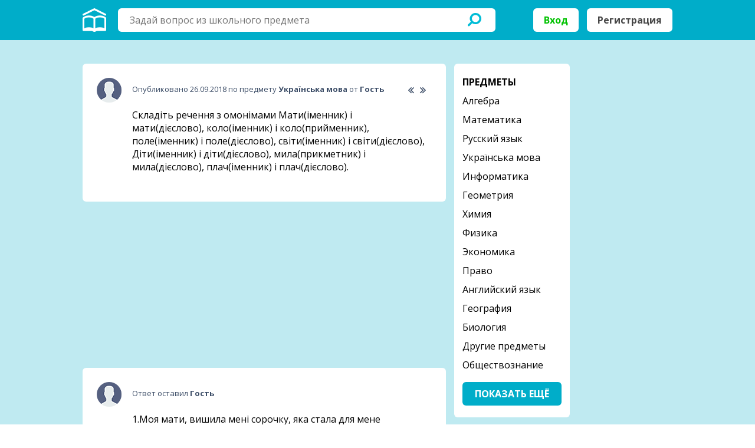

--- FILE ---
content_type: text/html; charset=UTF-8
request_url: https://zubrit.com/ukrainsyka_mova/zu1011387.html
body_size: 5814
content:
<!DOCTYPE html PUBLIC "-//W3C//DTD XHTML 1.0 Transitional//EN" "http://www.w3.org/TR/xhtml1/DTD/xhtml1-transitional.dtd">
<html xmlns="http://www.w3.org/1999/xhtml">
    <head>
        <meta http-equiv="Content-Type" content="text/html; charset=utf-8" />
        <meta name="viewport" content="width=device-width, initial-scale=1.0, maximum-scale=1.0, user-scalable=no" />
		<meta name="description" content="Складіть речення з омонімами Мати(іменник) і мати(дієслово), коло(іменник) і коло(прийменник), поле(іменник) і... - Зубрить.com"/>
        <meta name="google-site-verification" content="s9qXOV6ug5SewZIi1wcOyHRbqPfR2Rhzi5RWAaEHufc" />
		<meta name="yandex-verification" content="3f6abb0809c6ffd0" />
		<link rel="stylesheet" type="text/css" href="/css/reset.css" />
        <link rel="stylesheet" type="text/css" href="/css/layout.css?v=1.7" />
        <link rel="stylesheet" type="text/css" href="/css/jquery.colorbox.css" />
        <link rel="stylesheet" type="text/css" href="//fonts.googleapis.com/css?family=Open+Sans:400,700,800&amp;subset=cyrillic" />
		<link rel="shortcut icon" href="/img/favicon.ico" type="image/x-icon">
		<link rel="canonical" href="https://zubrit.com/ukrainsyka_mova/zu1011387.html" />
        <script type="text/javascript" src="/js/jquery-3.2.0.min.js"></script>
        <script type="text/javascript" src="/js/jquery.validate.min.js"></script>
        <script type="text/javascript" src="/js/jquery.sticky-kit.min.js"></script>
        <script type="text/javascript" src="/js/jquery.colorbox.js"></script>
        <script type="text/javascript" src="/js/sitescript.js?v=0.45"></script>
		<script src='//www.google.com/recaptcha/api.js?onload=CaptchaCallback&amp;render=explicit'></script>
		<script async src="//pagead2.googlesyndication.com/pagead/js/adsbygoogle.js"></script>
		<script>
			 (adsbygoogle = window.adsbygoogle || []).push({
				  google_ad_client: "ca-pub-4287935231942730",
				  enable_page_level_ads: true
			 });
		</script>
        <title>Складіть речення з омонімами Мати(іменник) і... - Зубрить.com</title>
    </head>

<body>


<script>!function(e,t,a){var n=e.createElement(t);n.type="text/javascript",n.async=!0,n.src="//c.killtarget.com/get-code/main?id=f310822c6506b3002e94a5e2ef9f41e2";var r=e.getElementsByTagName(t)[0];r.parentNode.insertBefore(n,r)}(document,"script");</script>


        <div class="hidden">
			            <div id="popup-signin" class="popup">
                <div class="header">
                    <div class="left">Войти</div>

                    <div class="right">
                        <div class="social">
                            <a href="#" class="instagram active"></a>
                            <a href="#" class="facebook"></a>
                            <a href="#" class="googleplus"></a>
                        </div>
                    </div>

                    <div class="clear"><!--//--></div>
                </div>

                <div class="content">

                    <form name="formSignIn" method="post" action="/">
					<p id="message" class="error"></p>
                        <input type="text" name="login" id="login" value="" placeholder="Логин" class="txt" />
                        <input type="password" name="password" id="password" value="" placeholder="Пароль" class="txt" />

                        <div class="left">
                            <input type="checkbox" value="" id="chbox-remember" class="shifted" checked="checked">
                            <label for="chbox-remember">Не выходить из системы</label>
                        </div>

                        <div class="clear"><!--//--></div>

                        <br />
                        <input type="submit" value="Войти" class="btn" />
                    </form>
                </div>

                <div class="footer">
                    У меня нет аккаунта, я хочу
                    <br /><a href="#" class="signup">зарегистрироваться</a>
                </div>
            </div>

            <div id="popup-signup" class="popup">
                <div class="header">
                    <div class="left">Зарегистрироваться</div>

                    <div class="right">
                        <div class="social">
                            <a href="#" class="instagram active"></a>
                            <a href="#" class="facebook"></a>
                            <a href="#" class="googleplus"></a>
                        </div>
                    </div>

                    <div class="clear"><!--//--></div>
                </div>

                <div class="content">
                    <form name="formSignUp" method="post" action="">
					<p id="message_reg" class="error"></p>
                        <input type="text" name="email" id="email_reg" value="" placeholder="Введите свой E-mail" class="txt" />
                        <input type="text" name="login" id="login_reg" value="" placeholder="Выбери ник" class="txt" />
                        <input type="password" name="password" id="password_reg" value="" placeholder="Введи пароль" class="txt" />

                        <div class="recapcha" id="RecaptchaField" data-sitekey="6LfCPlIUAAAAAPiTKRHCdfQi7e3V9XzcXnSjHe_U"></div>

                        <input type="submit" value="Зарегистрироваться" class="btn" />
                    </form>
                </div>

                <div class="footer">
                    У меня есть аккаунт, <a href="#" class="signin">войти</a>
                </div>
            </div>
			
			
			
        </div>


        <div id="container">
            <a href="#" id="ask" class="signin"><!--//--></a>

            <div id="header"><div class="picture"><div class="inner">
                <div class="lSide">
					<a href="/"><img src="/img/home.png" alt="Зубрить.com" title="Зубрить.com" class="home"></a>
                    <div class="content">
                        <div class="search">
							<form method="GET" action="/search.php">
                            <div class="lft">
                                <div class="cnt">
                                    <input type="text" name="q" id="q" value="" placeholder="Задай вопрос из школьного предмета" class="txt" />
                                </div>
                            </div>

                            <div class="rht">
                                <input type="submit" value="" class="btns" />
                            </div>
							</form>
                        </div>
                    </div>

                    <div class="trigger"><!--//--></div>
                    <div class="corner"><!--//--></div>
                </div>
				                <div class="rSide">
                    <a href="#" class="signin">Вход</a>
                    <a href="#" class="signup">Регистрация</a>
                </div>
				                <div class="clear"><!--//--></div>
            </div></div></div>


            <div id="wrapper"><div class="inner">
                <div id="lSide">
                    <div id="content">

                        <div class="block white">


                            <div class="answers">
                                <div class="element last">
									<img src="/img/avatar.png" alt="" class="avatar" />

                                    <div class="top arrows">
                                        <a href="/informatika/zu1011388.html" alt="Сколько времени потребуется для передачи файла объемом 3072..." title="Следующий вопрос" class="next"><!--//--></a>                                        <a href="/russkii_yazyk/zu1011386.html" alt="Вставьте на место подчеркнутых пробелов подходящие по..." title="Предыдущий вопрос" class="prev"><!--//--></a>                                        Опубликовано 26.09.2018 по предмету
                                        <a href="/ukrainsyka_mova/"><strong>Українська мова</strong></a>
                                        от <b><b>Гость</b></b>
                                    </div>

                                    <div class="content">
                                        <h1>Складіть речення з омонімами Мати(іменник) і мати(дієслово), коло(іменник) і коло(прийменник), поле(іменник) і поле(дієслово), світи(іменник) і світи(дієслово), Діти(іменник) і діти(дієслово), мила(прикметник) і мила(дієслово), плач(іменник) і плач(дієслово).</h1>

										                                    </div>

                                </div>
                            </div>
                        </div>

						                        <div class="banners stretch">
							<p class="banner">
								<!-- zubri300-250 -->
								<ins class="adsbygoogle"
									 style="display:inline-block;width:300px;height:250px"
									 data-ad-client="ca-pub-4287935231942730"
									 data-ad-slot="6494813016"></ins>
								<script>
								(adsbygoogle = window.adsbygoogle || []).push({});
								</script>
							</p>

							<p class="banner">
								<!-- zubri300-250-2 -->
								<ins class="adsbygoogle"
									 style="display:inline-block;width:300px;height:250px"
									 data-ad-client="ca-pub-4287935231942730"
									 data-ad-slot="7863735009"></ins>
								<script>
								(adsbygoogle = window.adsbygoogle || []).push({});
								</script>
							</p>
                        </div>
						
												                        <div class="block white">
                            <div class="answers">
                                <div class="element last">
                                    <img src="/img/avatar.png" alt="" class="avatar" />

                                    <div class="top">
                                        Ответ оставил <strong>Гость</strong></a>
                                    </div>

                                    <div class="content">
                                        <p>1.Моя мати, вишила мені сорочку, яка стала для мене оберегом. Якщо хочеш багато мати, потрібно багато працювати.<br />
2. На геометрії ми малювали коло і трикутник. Я стояв коло будинку моєї подруги.<br />
3. Переді мною простягнулося широке поле знань. Мій дідусь завжди поле грядку.<br />
4. Я знаю одне, світи-безкінечні. Сонце, світи яскравіше.<br />
5. Діти гралися в піску, але потрібно було повертатися додому. Куди діти твій одяг?<br />
6. Мила моя, не забувай про мене. Мама мила посуд, коли я прийшов додому. <br />
7. Плач дітей було чутно навіть за межами дитсадка. Не плач, від цього легше не буде.</p>
                                    </div>
                                </div>
                            </div>
                        </div>
						
												
						                        <div class="block white">
                            <div class="answers">
                                <div class="element last">
                                    <img src="/img/ask.png" alt="" class="avatar" />

                                    <div class="top title">Не нашел нужный ответ?</div>

                                    <div class="content">
                                        <p>Если ответ по предмету Українська мова отсутствует или он оказался неправильным, то попробуй воспользоваться поиском других ответов во всей базе сайта.</p>

                                        <br />

                                        <a href="/search.php?q=Складіть речення з омонімами..." class="btn">Найти другие ответы</a>
                                    </div>
                                </div>
                            </div>
                        </div>

						
						
						                        <div class="block white">
							<form method="post" action="">
								<textarea rows="5" placeholder="Знаешь ответ? Добавь его сюда!" class="txt"></textarea>
								<a href="" class="btnn signin">Ответить на вопрос</a>
							</form>
                        </div>
						
                        <div class="block white">
                            <div class="answers">
                                <div class="title">Самые новые вопросы</div>
								                                <div class="element">
									<img src="/img/avatar.png" alt="" class="avatar" />

                                    <div class="top"><a href="/geometriya/"><strong>Геометрия</strong></a>, опубликовано 04.09.2024</div>

                                    <div class="content">
                                        <p><a href="/geometriya/zu1011521.html">найдите периметр параллелограмма ABCD , если сторона AD равняется 12 сантиметров и составляет 2/3 стороны АВ</a></p>
                                    </div>
                                </div>
								                                <div class="element">
									<img src="/img/avatar.png" alt="" class="avatar" />

                                    <div class="top"><a href="/fizika/"><strong>Физика</strong></a>, опубликовано 27.04.2024</div>

                                    <div class="content">
                                        <p><a href="/fizika/zu1011520.html">Задача: Кусок металла имеет массу 0,8 Н в спирте, 1,2 Н в воздухе и 0,6 Н в воде. Определите плотность металла.</a></p>
                                    </div>
                                </div>
								                                <div class="element">
									<img src="/img/avatar.png" alt="" class="avatar" />

                                    <div class="top"><a href="/belaruskaya_mova/"><strong>Беларуская мова</strong></a>, опубликовано 18.12.2023</div>

                                    <div class="content">
                                        <p><a href="/belaruskaya_mova/zu1011519.html">Кантрольная тэставая работа (Х клас)
Варыянт 1
41. Адзначце прыклады, у якіх выдзеленыя словы напісаны правільна:
1) стадыён &laquo;Дынама&raquo;;
4) бібліятека Імя Янкі Купалы;
2) планета Марс;
5)...</a></p>
                                    </div>
                                </div>
								                                <div class="element">
									<img src="/img/avatar.png" alt="" class="avatar" />

                                    <div class="top"><a href="/russkii_yazyk/"><strong>Русский язык</strong></a>, опубликовано 01.12.2023</div>

                                    <div class="content">
                                        <p><a href="/russkii_yazyk/zu1011518.html">В каких сложноподчинённых предложениях части соединены союзом, а в каких &mdash; союзным словом?

Выбери верный вариант ответа из списка.

Навстречу Печорина вышел его лакей и доложил, что сейчас...</a></p>
                                    </div>
                                </div>
								                                <div class="element">
									<img src="/img/avatar.png" alt="" class="avatar" />

                                    <div class="top"><a href="/algebra/"><strong>Алгебра</strong></a>, опубликовано 01.12.2023</div>

                                    <div class="content">
                                        <p><a href="/algebra/zu1011517.html">В группе 8 учеников.
1. Эти ученики могут встать в ряд ... способами.

Из этих учеников:
2. список из трёх учеников можно составить ... способами;
3. команду из трёх учеников можно составить ......</a></p>
                                    </div>
                                </div>
								                            </div>
                        </div>
                    </div>
                </div>

                				
				
                <div id="rSide" class="stretch">
                    <div class="block white">
                        <ul class="categories">
                            <li class="title">Предметы</li>
															<li ><a href="/algebra/">Алгебра</li>
															<li ><a href="/matematika/">Математика</li>
															<li ><a href="/russkii_yazyk/">Русский язык</li>
															<li ><a href="/ukrainsyka_mova/">Українська мова</li>
															<li ><a href="/informatika/">Информатика</li>
															<li ><a href="/geometriya/">Геометрия</li>
															<li ><a href="/himiya/">Химия</li>
															<li ><a href="/fizika/">Физика</li>
															<li ><a href="/ekonomika/">Экономика</li>
															<li ><a href="/pravo/">Право</li>
															<li ><a href="/angliiskii_yazyk/">Английский язык</li>
															<li ><a href="/geografiya/">География</li>
															<li ><a href="/biologiya/">Биология</li>
															<li ><a href="/drugie_predmety/">Другие предметы</li>
															<li ><a href="/obshtestvoznanie/">Обществознание</li>
															<li style="display:none;" class="hiddencat"><a href="/istoriya/">История</li>
															<li style="display:none;" class="hiddencat"><a href="/literatura/">Литература</li>
															<li style="display:none;" class="hiddencat"><a href="/ukrainskaya_literatura/">Українська література</li>
															<li style="display:none;" class="hiddencat"><a href="/belaruskaya_mova/">Беларуская мова</li>
															<li style="display:none;" class="hiddencat"><a href="/kazak_tili/">Қазақ тiлi</li>
							                        </ul>

                        <div class="centered">
                            <a href="#" class="btn" id="show_all">Показать ещё</a>
                        </div>
                    </div>
					
										  <div class="ablock">
						<!-- zubri160-600 -->
						<ins class="adsbygoogle"
							 style="display:inline-block;width:160px;height:600px"
							 data-ad-client="ca-pub-4287935231942730"
							 data-ad-slot="8352967394"></ins>
						<script>
						(adsbygoogle = window.adsbygoogle || []).push({});
						</script>
					  </div>
										
                </div>

                <div class="clear"><!--//--></div>
            </div></div>


            <div id="footer"><div class="inner">
                <div class="lSide">
                    <div class="content stretch">
                        <ul class="column">
                            <li class="title">Сайт</li>
                            <li><a href="/">Главная</a></li>
							<li><a href="/" class="signin">Задать вопрос</a></li>
                        </ul>

                        <ul class="column">
                            <li class="title">Аккаунт</li>
                            <li><a href="#" class="signin">Вход</a></li>
                            <li><a href="#" class="signup">Регистрация</a></li>
                        </ul>
                    </div>
                </div>

                <div class="rSide">
                    <div class="social stretch">
                        <a href="#" class="youtube"></a>
                        <a href="#" class="twitter"></a>
                        <a href="#" class="instagram"></a>
                        <a href="#" class="facebook"></a>
                        <a href="#" class="googleplus"></a>
                    </div>
                </div>
	
                <div class="clear"><!--//--></div>
            </div></div>
        </div>
		
		<!-- Yandex.Metrika counter -->
		<script type="text/javascript" >
			(function (d, w, c) {
				(w[c] = w[c] || []).push(function() {
					try {
						w.yaCounter47200521 = new Ya.Metrika({
							id:47200521,
							clickmap:true,
							trackLinks:true,
							accurateTrackBounce:true,
							webvisor:true
						});
					} catch(e) { }
				});

				var n = d.getElementsByTagName("script")[0],
					s = d.createElement("script"),
					f = function () { n.parentNode.insertBefore(s, n); };
				s.type = "text/javascript";
				s.async = true;
				s.src = "https://mc.yandex.ru/metrika/watch.js";

				if (w.opera == "[object Opera]") {
					d.addEventListener("DOMContentLoaded", f, false);
				} else { f(); }
			})(document, window, "yandex_metrika_callbacks");
		</script>
		<noscript><div><img src="https://mc.yandex.ru/watch/47200521" style="position:absolute; left:-9999px;" alt="" /></div></noscript>
		<!-- /Yandex.Metrika counter -->
		
		<div style="display: none">
		<!--LiveInternet counter--><script type="text/javascript">
document.write("<a href='//www.liveinternet.ru/click' "+
"target=_blank><img src='//counter.yadro.ru/hit?t38.6;r"+
escape(document.referrer)+((typeof(screen)=="undefined")?"":
";s"+screen.width+"*"+screen.height+"*"+(screen.colorDepth?
screen.colorDepth:screen.pixelDepth))+";u"+escape(document.URL)+
";h"+escape(document.title.substring(0,150))+";"+Math.random()+
"' alt='' title='LiveInternet' "+
"border='0' width='31' height='31'><\/a>")
</script><!--/LiveInternet-->
		</div>
		
    </body>
</html>


--- FILE ---
content_type: text/html; charset=utf-8
request_url: https://www.google.com/recaptcha/api2/anchor?ar=1&k=6LfCPlIUAAAAAPiTKRHCdfQi7e3V9XzcXnSjHe_U&co=aHR0cHM6Ly96dWJyaXQuY29tOjQ0Mw..&hl=en&v=N67nZn4AqZkNcbeMu4prBgzg&size=normal&anchor-ms=20000&execute-ms=30000&cb=o4qxcf3f0b81
body_size: 49371
content:
<!DOCTYPE HTML><html dir="ltr" lang="en"><head><meta http-equiv="Content-Type" content="text/html; charset=UTF-8">
<meta http-equiv="X-UA-Compatible" content="IE=edge">
<title>reCAPTCHA</title>
<style type="text/css">
/* cyrillic-ext */
@font-face {
  font-family: 'Roboto';
  font-style: normal;
  font-weight: 400;
  font-stretch: 100%;
  src: url(//fonts.gstatic.com/s/roboto/v48/KFO7CnqEu92Fr1ME7kSn66aGLdTylUAMa3GUBHMdazTgWw.woff2) format('woff2');
  unicode-range: U+0460-052F, U+1C80-1C8A, U+20B4, U+2DE0-2DFF, U+A640-A69F, U+FE2E-FE2F;
}
/* cyrillic */
@font-face {
  font-family: 'Roboto';
  font-style: normal;
  font-weight: 400;
  font-stretch: 100%;
  src: url(//fonts.gstatic.com/s/roboto/v48/KFO7CnqEu92Fr1ME7kSn66aGLdTylUAMa3iUBHMdazTgWw.woff2) format('woff2');
  unicode-range: U+0301, U+0400-045F, U+0490-0491, U+04B0-04B1, U+2116;
}
/* greek-ext */
@font-face {
  font-family: 'Roboto';
  font-style: normal;
  font-weight: 400;
  font-stretch: 100%;
  src: url(//fonts.gstatic.com/s/roboto/v48/KFO7CnqEu92Fr1ME7kSn66aGLdTylUAMa3CUBHMdazTgWw.woff2) format('woff2');
  unicode-range: U+1F00-1FFF;
}
/* greek */
@font-face {
  font-family: 'Roboto';
  font-style: normal;
  font-weight: 400;
  font-stretch: 100%;
  src: url(//fonts.gstatic.com/s/roboto/v48/KFO7CnqEu92Fr1ME7kSn66aGLdTylUAMa3-UBHMdazTgWw.woff2) format('woff2');
  unicode-range: U+0370-0377, U+037A-037F, U+0384-038A, U+038C, U+038E-03A1, U+03A3-03FF;
}
/* math */
@font-face {
  font-family: 'Roboto';
  font-style: normal;
  font-weight: 400;
  font-stretch: 100%;
  src: url(//fonts.gstatic.com/s/roboto/v48/KFO7CnqEu92Fr1ME7kSn66aGLdTylUAMawCUBHMdazTgWw.woff2) format('woff2');
  unicode-range: U+0302-0303, U+0305, U+0307-0308, U+0310, U+0312, U+0315, U+031A, U+0326-0327, U+032C, U+032F-0330, U+0332-0333, U+0338, U+033A, U+0346, U+034D, U+0391-03A1, U+03A3-03A9, U+03B1-03C9, U+03D1, U+03D5-03D6, U+03F0-03F1, U+03F4-03F5, U+2016-2017, U+2034-2038, U+203C, U+2040, U+2043, U+2047, U+2050, U+2057, U+205F, U+2070-2071, U+2074-208E, U+2090-209C, U+20D0-20DC, U+20E1, U+20E5-20EF, U+2100-2112, U+2114-2115, U+2117-2121, U+2123-214F, U+2190, U+2192, U+2194-21AE, U+21B0-21E5, U+21F1-21F2, U+21F4-2211, U+2213-2214, U+2216-22FF, U+2308-230B, U+2310, U+2319, U+231C-2321, U+2336-237A, U+237C, U+2395, U+239B-23B7, U+23D0, U+23DC-23E1, U+2474-2475, U+25AF, U+25B3, U+25B7, U+25BD, U+25C1, U+25CA, U+25CC, U+25FB, U+266D-266F, U+27C0-27FF, U+2900-2AFF, U+2B0E-2B11, U+2B30-2B4C, U+2BFE, U+3030, U+FF5B, U+FF5D, U+1D400-1D7FF, U+1EE00-1EEFF;
}
/* symbols */
@font-face {
  font-family: 'Roboto';
  font-style: normal;
  font-weight: 400;
  font-stretch: 100%;
  src: url(//fonts.gstatic.com/s/roboto/v48/KFO7CnqEu92Fr1ME7kSn66aGLdTylUAMaxKUBHMdazTgWw.woff2) format('woff2');
  unicode-range: U+0001-000C, U+000E-001F, U+007F-009F, U+20DD-20E0, U+20E2-20E4, U+2150-218F, U+2190, U+2192, U+2194-2199, U+21AF, U+21E6-21F0, U+21F3, U+2218-2219, U+2299, U+22C4-22C6, U+2300-243F, U+2440-244A, U+2460-24FF, U+25A0-27BF, U+2800-28FF, U+2921-2922, U+2981, U+29BF, U+29EB, U+2B00-2BFF, U+4DC0-4DFF, U+FFF9-FFFB, U+10140-1018E, U+10190-1019C, U+101A0, U+101D0-101FD, U+102E0-102FB, U+10E60-10E7E, U+1D2C0-1D2D3, U+1D2E0-1D37F, U+1F000-1F0FF, U+1F100-1F1AD, U+1F1E6-1F1FF, U+1F30D-1F30F, U+1F315, U+1F31C, U+1F31E, U+1F320-1F32C, U+1F336, U+1F378, U+1F37D, U+1F382, U+1F393-1F39F, U+1F3A7-1F3A8, U+1F3AC-1F3AF, U+1F3C2, U+1F3C4-1F3C6, U+1F3CA-1F3CE, U+1F3D4-1F3E0, U+1F3ED, U+1F3F1-1F3F3, U+1F3F5-1F3F7, U+1F408, U+1F415, U+1F41F, U+1F426, U+1F43F, U+1F441-1F442, U+1F444, U+1F446-1F449, U+1F44C-1F44E, U+1F453, U+1F46A, U+1F47D, U+1F4A3, U+1F4B0, U+1F4B3, U+1F4B9, U+1F4BB, U+1F4BF, U+1F4C8-1F4CB, U+1F4D6, U+1F4DA, U+1F4DF, U+1F4E3-1F4E6, U+1F4EA-1F4ED, U+1F4F7, U+1F4F9-1F4FB, U+1F4FD-1F4FE, U+1F503, U+1F507-1F50B, U+1F50D, U+1F512-1F513, U+1F53E-1F54A, U+1F54F-1F5FA, U+1F610, U+1F650-1F67F, U+1F687, U+1F68D, U+1F691, U+1F694, U+1F698, U+1F6AD, U+1F6B2, U+1F6B9-1F6BA, U+1F6BC, U+1F6C6-1F6CF, U+1F6D3-1F6D7, U+1F6E0-1F6EA, U+1F6F0-1F6F3, U+1F6F7-1F6FC, U+1F700-1F7FF, U+1F800-1F80B, U+1F810-1F847, U+1F850-1F859, U+1F860-1F887, U+1F890-1F8AD, U+1F8B0-1F8BB, U+1F8C0-1F8C1, U+1F900-1F90B, U+1F93B, U+1F946, U+1F984, U+1F996, U+1F9E9, U+1FA00-1FA6F, U+1FA70-1FA7C, U+1FA80-1FA89, U+1FA8F-1FAC6, U+1FACE-1FADC, U+1FADF-1FAE9, U+1FAF0-1FAF8, U+1FB00-1FBFF;
}
/* vietnamese */
@font-face {
  font-family: 'Roboto';
  font-style: normal;
  font-weight: 400;
  font-stretch: 100%;
  src: url(//fonts.gstatic.com/s/roboto/v48/KFO7CnqEu92Fr1ME7kSn66aGLdTylUAMa3OUBHMdazTgWw.woff2) format('woff2');
  unicode-range: U+0102-0103, U+0110-0111, U+0128-0129, U+0168-0169, U+01A0-01A1, U+01AF-01B0, U+0300-0301, U+0303-0304, U+0308-0309, U+0323, U+0329, U+1EA0-1EF9, U+20AB;
}
/* latin-ext */
@font-face {
  font-family: 'Roboto';
  font-style: normal;
  font-weight: 400;
  font-stretch: 100%;
  src: url(//fonts.gstatic.com/s/roboto/v48/KFO7CnqEu92Fr1ME7kSn66aGLdTylUAMa3KUBHMdazTgWw.woff2) format('woff2');
  unicode-range: U+0100-02BA, U+02BD-02C5, U+02C7-02CC, U+02CE-02D7, U+02DD-02FF, U+0304, U+0308, U+0329, U+1D00-1DBF, U+1E00-1E9F, U+1EF2-1EFF, U+2020, U+20A0-20AB, U+20AD-20C0, U+2113, U+2C60-2C7F, U+A720-A7FF;
}
/* latin */
@font-face {
  font-family: 'Roboto';
  font-style: normal;
  font-weight: 400;
  font-stretch: 100%;
  src: url(//fonts.gstatic.com/s/roboto/v48/KFO7CnqEu92Fr1ME7kSn66aGLdTylUAMa3yUBHMdazQ.woff2) format('woff2');
  unicode-range: U+0000-00FF, U+0131, U+0152-0153, U+02BB-02BC, U+02C6, U+02DA, U+02DC, U+0304, U+0308, U+0329, U+2000-206F, U+20AC, U+2122, U+2191, U+2193, U+2212, U+2215, U+FEFF, U+FFFD;
}
/* cyrillic-ext */
@font-face {
  font-family: 'Roboto';
  font-style: normal;
  font-weight: 500;
  font-stretch: 100%;
  src: url(//fonts.gstatic.com/s/roboto/v48/KFO7CnqEu92Fr1ME7kSn66aGLdTylUAMa3GUBHMdazTgWw.woff2) format('woff2');
  unicode-range: U+0460-052F, U+1C80-1C8A, U+20B4, U+2DE0-2DFF, U+A640-A69F, U+FE2E-FE2F;
}
/* cyrillic */
@font-face {
  font-family: 'Roboto';
  font-style: normal;
  font-weight: 500;
  font-stretch: 100%;
  src: url(//fonts.gstatic.com/s/roboto/v48/KFO7CnqEu92Fr1ME7kSn66aGLdTylUAMa3iUBHMdazTgWw.woff2) format('woff2');
  unicode-range: U+0301, U+0400-045F, U+0490-0491, U+04B0-04B1, U+2116;
}
/* greek-ext */
@font-face {
  font-family: 'Roboto';
  font-style: normal;
  font-weight: 500;
  font-stretch: 100%;
  src: url(//fonts.gstatic.com/s/roboto/v48/KFO7CnqEu92Fr1ME7kSn66aGLdTylUAMa3CUBHMdazTgWw.woff2) format('woff2');
  unicode-range: U+1F00-1FFF;
}
/* greek */
@font-face {
  font-family: 'Roboto';
  font-style: normal;
  font-weight: 500;
  font-stretch: 100%;
  src: url(//fonts.gstatic.com/s/roboto/v48/KFO7CnqEu92Fr1ME7kSn66aGLdTylUAMa3-UBHMdazTgWw.woff2) format('woff2');
  unicode-range: U+0370-0377, U+037A-037F, U+0384-038A, U+038C, U+038E-03A1, U+03A3-03FF;
}
/* math */
@font-face {
  font-family: 'Roboto';
  font-style: normal;
  font-weight: 500;
  font-stretch: 100%;
  src: url(//fonts.gstatic.com/s/roboto/v48/KFO7CnqEu92Fr1ME7kSn66aGLdTylUAMawCUBHMdazTgWw.woff2) format('woff2');
  unicode-range: U+0302-0303, U+0305, U+0307-0308, U+0310, U+0312, U+0315, U+031A, U+0326-0327, U+032C, U+032F-0330, U+0332-0333, U+0338, U+033A, U+0346, U+034D, U+0391-03A1, U+03A3-03A9, U+03B1-03C9, U+03D1, U+03D5-03D6, U+03F0-03F1, U+03F4-03F5, U+2016-2017, U+2034-2038, U+203C, U+2040, U+2043, U+2047, U+2050, U+2057, U+205F, U+2070-2071, U+2074-208E, U+2090-209C, U+20D0-20DC, U+20E1, U+20E5-20EF, U+2100-2112, U+2114-2115, U+2117-2121, U+2123-214F, U+2190, U+2192, U+2194-21AE, U+21B0-21E5, U+21F1-21F2, U+21F4-2211, U+2213-2214, U+2216-22FF, U+2308-230B, U+2310, U+2319, U+231C-2321, U+2336-237A, U+237C, U+2395, U+239B-23B7, U+23D0, U+23DC-23E1, U+2474-2475, U+25AF, U+25B3, U+25B7, U+25BD, U+25C1, U+25CA, U+25CC, U+25FB, U+266D-266F, U+27C0-27FF, U+2900-2AFF, U+2B0E-2B11, U+2B30-2B4C, U+2BFE, U+3030, U+FF5B, U+FF5D, U+1D400-1D7FF, U+1EE00-1EEFF;
}
/* symbols */
@font-face {
  font-family: 'Roboto';
  font-style: normal;
  font-weight: 500;
  font-stretch: 100%;
  src: url(//fonts.gstatic.com/s/roboto/v48/KFO7CnqEu92Fr1ME7kSn66aGLdTylUAMaxKUBHMdazTgWw.woff2) format('woff2');
  unicode-range: U+0001-000C, U+000E-001F, U+007F-009F, U+20DD-20E0, U+20E2-20E4, U+2150-218F, U+2190, U+2192, U+2194-2199, U+21AF, U+21E6-21F0, U+21F3, U+2218-2219, U+2299, U+22C4-22C6, U+2300-243F, U+2440-244A, U+2460-24FF, U+25A0-27BF, U+2800-28FF, U+2921-2922, U+2981, U+29BF, U+29EB, U+2B00-2BFF, U+4DC0-4DFF, U+FFF9-FFFB, U+10140-1018E, U+10190-1019C, U+101A0, U+101D0-101FD, U+102E0-102FB, U+10E60-10E7E, U+1D2C0-1D2D3, U+1D2E0-1D37F, U+1F000-1F0FF, U+1F100-1F1AD, U+1F1E6-1F1FF, U+1F30D-1F30F, U+1F315, U+1F31C, U+1F31E, U+1F320-1F32C, U+1F336, U+1F378, U+1F37D, U+1F382, U+1F393-1F39F, U+1F3A7-1F3A8, U+1F3AC-1F3AF, U+1F3C2, U+1F3C4-1F3C6, U+1F3CA-1F3CE, U+1F3D4-1F3E0, U+1F3ED, U+1F3F1-1F3F3, U+1F3F5-1F3F7, U+1F408, U+1F415, U+1F41F, U+1F426, U+1F43F, U+1F441-1F442, U+1F444, U+1F446-1F449, U+1F44C-1F44E, U+1F453, U+1F46A, U+1F47D, U+1F4A3, U+1F4B0, U+1F4B3, U+1F4B9, U+1F4BB, U+1F4BF, U+1F4C8-1F4CB, U+1F4D6, U+1F4DA, U+1F4DF, U+1F4E3-1F4E6, U+1F4EA-1F4ED, U+1F4F7, U+1F4F9-1F4FB, U+1F4FD-1F4FE, U+1F503, U+1F507-1F50B, U+1F50D, U+1F512-1F513, U+1F53E-1F54A, U+1F54F-1F5FA, U+1F610, U+1F650-1F67F, U+1F687, U+1F68D, U+1F691, U+1F694, U+1F698, U+1F6AD, U+1F6B2, U+1F6B9-1F6BA, U+1F6BC, U+1F6C6-1F6CF, U+1F6D3-1F6D7, U+1F6E0-1F6EA, U+1F6F0-1F6F3, U+1F6F7-1F6FC, U+1F700-1F7FF, U+1F800-1F80B, U+1F810-1F847, U+1F850-1F859, U+1F860-1F887, U+1F890-1F8AD, U+1F8B0-1F8BB, U+1F8C0-1F8C1, U+1F900-1F90B, U+1F93B, U+1F946, U+1F984, U+1F996, U+1F9E9, U+1FA00-1FA6F, U+1FA70-1FA7C, U+1FA80-1FA89, U+1FA8F-1FAC6, U+1FACE-1FADC, U+1FADF-1FAE9, U+1FAF0-1FAF8, U+1FB00-1FBFF;
}
/* vietnamese */
@font-face {
  font-family: 'Roboto';
  font-style: normal;
  font-weight: 500;
  font-stretch: 100%;
  src: url(//fonts.gstatic.com/s/roboto/v48/KFO7CnqEu92Fr1ME7kSn66aGLdTylUAMa3OUBHMdazTgWw.woff2) format('woff2');
  unicode-range: U+0102-0103, U+0110-0111, U+0128-0129, U+0168-0169, U+01A0-01A1, U+01AF-01B0, U+0300-0301, U+0303-0304, U+0308-0309, U+0323, U+0329, U+1EA0-1EF9, U+20AB;
}
/* latin-ext */
@font-face {
  font-family: 'Roboto';
  font-style: normal;
  font-weight: 500;
  font-stretch: 100%;
  src: url(//fonts.gstatic.com/s/roboto/v48/KFO7CnqEu92Fr1ME7kSn66aGLdTylUAMa3KUBHMdazTgWw.woff2) format('woff2');
  unicode-range: U+0100-02BA, U+02BD-02C5, U+02C7-02CC, U+02CE-02D7, U+02DD-02FF, U+0304, U+0308, U+0329, U+1D00-1DBF, U+1E00-1E9F, U+1EF2-1EFF, U+2020, U+20A0-20AB, U+20AD-20C0, U+2113, U+2C60-2C7F, U+A720-A7FF;
}
/* latin */
@font-face {
  font-family: 'Roboto';
  font-style: normal;
  font-weight: 500;
  font-stretch: 100%;
  src: url(//fonts.gstatic.com/s/roboto/v48/KFO7CnqEu92Fr1ME7kSn66aGLdTylUAMa3yUBHMdazQ.woff2) format('woff2');
  unicode-range: U+0000-00FF, U+0131, U+0152-0153, U+02BB-02BC, U+02C6, U+02DA, U+02DC, U+0304, U+0308, U+0329, U+2000-206F, U+20AC, U+2122, U+2191, U+2193, U+2212, U+2215, U+FEFF, U+FFFD;
}
/* cyrillic-ext */
@font-face {
  font-family: 'Roboto';
  font-style: normal;
  font-weight: 900;
  font-stretch: 100%;
  src: url(//fonts.gstatic.com/s/roboto/v48/KFO7CnqEu92Fr1ME7kSn66aGLdTylUAMa3GUBHMdazTgWw.woff2) format('woff2');
  unicode-range: U+0460-052F, U+1C80-1C8A, U+20B4, U+2DE0-2DFF, U+A640-A69F, U+FE2E-FE2F;
}
/* cyrillic */
@font-face {
  font-family: 'Roboto';
  font-style: normal;
  font-weight: 900;
  font-stretch: 100%;
  src: url(//fonts.gstatic.com/s/roboto/v48/KFO7CnqEu92Fr1ME7kSn66aGLdTylUAMa3iUBHMdazTgWw.woff2) format('woff2');
  unicode-range: U+0301, U+0400-045F, U+0490-0491, U+04B0-04B1, U+2116;
}
/* greek-ext */
@font-face {
  font-family: 'Roboto';
  font-style: normal;
  font-weight: 900;
  font-stretch: 100%;
  src: url(//fonts.gstatic.com/s/roboto/v48/KFO7CnqEu92Fr1ME7kSn66aGLdTylUAMa3CUBHMdazTgWw.woff2) format('woff2');
  unicode-range: U+1F00-1FFF;
}
/* greek */
@font-face {
  font-family: 'Roboto';
  font-style: normal;
  font-weight: 900;
  font-stretch: 100%;
  src: url(//fonts.gstatic.com/s/roboto/v48/KFO7CnqEu92Fr1ME7kSn66aGLdTylUAMa3-UBHMdazTgWw.woff2) format('woff2');
  unicode-range: U+0370-0377, U+037A-037F, U+0384-038A, U+038C, U+038E-03A1, U+03A3-03FF;
}
/* math */
@font-face {
  font-family: 'Roboto';
  font-style: normal;
  font-weight: 900;
  font-stretch: 100%;
  src: url(//fonts.gstatic.com/s/roboto/v48/KFO7CnqEu92Fr1ME7kSn66aGLdTylUAMawCUBHMdazTgWw.woff2) format('woff2');
  unicode-range: U+0302-0303, U+0305, U+0307-0308, U+0310, U+0312, U+0315, U+031A, U+0326-0327, U+032C, U+032F-0330, U+0332-0333, U+0338, U+033A, U+0346, U+034D, U+0391-03A1, U+03A3-03A9, U+03B1-03C9, U+03D1, U+03D5-03D6, U+03F0-03F1, U+03F4-03F5, U+2016-2017, U+2034-2038, U+203C, U+2040, U+2043, U+2047, U+2050, U+2057, U+205F, U+2070-2071, U+2074-208E, U+2090-209C, U+20D0-20DC, U+20E1, U+20E5-20EF, U+2100-2112, U+2114-2115, U+2117-2121, U+2123-214F, U+2190, U+2192, U+2194-21AE, U+21B0-21E5, U+21F1-21F2, U+21F4-2211, U+2213-2214, U+2216-22FF, U+2308-230B, U+2310, U+2319, U+231C-2321, U+2336-237A, U+237C, U+2395, U+239B-23B7, U+23D0, U+23DC-23E1, U+2474-2475, U+25AF, U+25B3, U+25B7, U+25BD, U+25C1, U+25CA, U+25CC, U+25FB, U+266D-266F, U+27C0-27FF, U+2900-2AFF, U+2B0E-2B11, U+2B30-2B4C, U+2BFE, U+3030, U+FF5B, U+FF5D, U+1D400-1D7FF, U+1EE00-1EEFF;
}
/* symbols */
@font-face {
  font-family: 'Roboto';
  font-style: normal;
  font-weight: 900;
  font-stretch: 100%;
  src: url(//fonts.gstatic.com/s/roboto/v48/KFO7CnqEu92Fr1ME7kSn66aGLdTylUAMaxKUBHMdazTgWw.woff2) format('woff2');
  unicode-range: U+0001-000C, U+000E-001F, U+007F-009F, U+20DD-20E0, U+20E2-20E4, U+2150-218F, U+2190, U+2192, U+2194-2199, U+21AF, U+21E6-21F0, U+21F3, U+2218-2219, U+2299, U+22C4-22C6, U+2300-243F, U+2440-244A, U+2460-24FF, U+25A0-27BF, U+2800-28FF, U+2921-2922, U+2981, U+29BF, U+29EB, U+2B00-2BFF, U+4DC0-4DFF, U+FFF9-FFFB, U+10140-1018E, U+10190-1019C, U+101A0, U+101D0-101FD, U+102E0-102FB, U+10E60-10E7E, U+1D2C0-1D2D3, U+1D2E0-1D37F, U+1F000-1F0FF, U+1F100-1F1AD, U+1F1E6-1F1FF, U+1F30D-1F30F, U+1F315, U+1F31C, U+1F31E, U+1F320-1F32C, U+1F336, U+1F378, U+1F37D, U+1F382, U+1F393-1F39F, U+1F3A7-1F3A8, U+1F3AC-1F3AF, U+1F3C2, U+1F3C4-1F3C6, U+1F3CA-1F3CE, U+1F3D4-1F3E0, U+1F3ED, U+1F3F1-1F3F3, U+1F3F5-1F3F7, U+1F408, U+1F415, U+1F41F, U+1F426, U+1F43F, U+1F441-1F442, U+1F444, U+1F446-1F449, U+1F44C-1F44E, U+1F453, U+1F46A, U+1F47D, U+1F4A3, U+1F4B0, U+1F4B3, U+1F4B9, U+1F4BB, U+1F4BF, U+1F4C8-1F4CB, U+1F4D6, U+1F4DA, U+1F4DF, U+1F4E3-1F4E6, U+1F4EA-1F4ED, U+1F4F7, U+1F4F9-1F4FB, U+1F4FD-1F4FE, U+1F503, U+1F507-1F50B, U+1F50D, U+1F512-1F513, U+1F53E-1F54A, U+1F54F-1F5FA, U+1F610, U+1F650-1F67F, U+1F687, U+1F68D, U+1F691, U+1F694, U+1F698, U+1F6AD, U+1F6B2, U+1F6B9-1F6BA, U+1F6BC, U+1F6C6-1F6CF, U+1F6D3-1F6D7, U+1F6E0-1F6EA, U+1F6F0-1F6F3, U+1F6F7-1F6FC, U+1F700-1F7FF, U+1F800-1F80B, U+1F810-1F847, U+1F850-1F859, U+1F860-1F887, U+1F890-1F8AD, U+1F8B0-1F8BB, U+1F8C0-1F8C1, U+1F900-1F90B, U+1F93B, U+1F946, U+1F984, U+1F996, U+1F9E9, U+1FA00-1FA6F, U+1FA70-1FA7C, U+1FA80-1FA89, U+1FA8F-1FAC6, U+1FACE-1FADC, U+1FADF-1FAE9, U+1FAF0-1FAF8, U+1FB00-1FBFF;
}
/* vietnamese */
@font-face {
  font-family: 'Roboto';
  font-style: normal;
  font-weight: 900;
  font-stretch: 100%;
  src: url(//fonts.gstatic.com/s/roboto/v48/KFO7CnqEu92Fr1ME7kSn66aGLdTylUAMa3OUBHMdazTgWw.woff2) format('woff2');
  unicode-range: U+0102-0103, U+0110-0111, U+0128-0129, U+0168-0169, U+01A0-01A1, U+01AF-01B0, U+0300-0301, U+0303-0304, U+0308-0309, U+0323, U+0329, U+1EA0-1EF9, U+20AB;
}
/* latin-ext */
@font-face {
  font-family: 'Roboto';
  font-style: normal;
  font-weight: 900;
  font-stretch: 100%;
  src: url(//fonts.gstatic.com/s/roboto/v48/KFO7CnqEu92Fr1ME7kSn66aGLdTylUAMa3KUBHMdazTgWw.woff2) format('woff2');
  unicode-range: U+0100-02BA, U+02BD-02C5, U+02C7-02CC, U+02CE-02D7, U+02DD-02FF, U+0304, U+0308, U+0329, U+1D00-1DBF, U+1E00-1E9F, U+1EF2-1EFF, U+2020, U+20A0-20AB, U+20AD-20C0, U+2113, U+2C60-2C7F, U+A720-A7FF;
}
/* latin */
@font-face {
  font-family: 'Roboto';
  font-style: normal;
  font-weight: 900;
  font-stretch: 100%;
  src: url(//fonts.gstatic.com/s/roboto/v48/KFO7CnqEu92Fr1ME7kSn66aGLdTylUAMa3yUBHMdazQ.woff2) format('woff2');
  unicode-range: U+0000-00FF, U+0131, U+0152-0153, U+02BB-02BC, U+02C6, U+02DA, U+02DC, U+0304, U+0308, U+0329, U+2000-206F, U+20AC, U+2122, U+2191, U+2193, U+2212, U+2215, U+FEFF, U+FFFD;
}

</style>
<link rel="stylesheet" type="text/css" href="https://www.gstatic.com/recaptcha/releases/N67nZn4AqZkNcbeMu4prBgzg/styles__ltr.css">
<script nonce="6rzDLa4oYL8j4cgFERLOqg" type="text/javascript">window['__recaptcha_api'] = 'https://www.google.com/recaptcha/api2/';</script>
<script type="text/javascript" src="https://www.gstatic.com/recaptcha/releases/N67nZn4AqZkNcbeMu4prBgzg/recaptcha__en.js" nonce="6rzDLa4oYL8j4cgFERLOqg">
      
    </script></head>
<body><div id="rc-anchor-alert" class="rc-anchor-alert"></div>
<input type="hidden" id="recaptcha-token" value="[base64]">
<script type="text/javascript" nonce="6rzDLa4oYL8j4cgFERLOqg">
      recaptcha.anchor.Main.init("[\x22ainput\x22,[\x22bgdata\x22,\x22\x22,\[base64]/[base64]/MjU1Ong/[base64]/[base64]/[base64]/[base64]/[base64]/[base64]/[base64]/[base64]/[base64]/[base64]/[base64]/[base64]/[base64]/[base64]/[base64]\\u003d\x22,\[base64]\x22,\x22HnFSBsONGMKQXMK9wppawpdKb8OmC31vwoXCmcOgwo/DojhpW33CmxRpOsKJYFPCj1fDl27CuMK8SsOGw4/CjcOdZ8O/e33CmMOWwrREw74IaMOAwr/DuDXCk8K3cAFYwp4Bwr3CtxzDrijChyEfwrNoKQ/CrcOGwrrDtMKecMOYwqbCth3DhiJ9bATCvhsNUVpwwpfCpcOEJMKdw6Ycw7nCj1PCtMOREVTCq8OGwrDCjFgnw51DwrPCsk/DjsORwqIiwrIyBiLDtDfCm8KRw6sgw5TCqMKtwr7ChcKNGBg2wpLDlgJhAGnCv8K9LsOSIsKhwoBWWMK0HsK5wr8EOFBhEAx+wp7DolrCq2QMB8OvdmHDgcKiOkDCksKSKcOgw6tDHE/CvT5seAnDknBkwoBKwofDr04mw5QUGsKbTl45NcOXw4Q0wrJMWipeGMO/[base64]/CusO+wrTDlTnCnGLDv3DDkTfDhsK0RMKSwqU4wq5pVWFrwqDCsUtfw6gPFEZsw4dFG8KFNDDCv15CwqM0asKGE8KywrQvw5vDv8O4XsOOMcOQO3kqw7/DqMK5WVVkZ8KAwqEVwo/DvyDDjn/[base64]/Dnx/CncKZVcK3JMOhRsOiwrMyw63DgW1aw6A3ZcOQw4LDi8OSZhYyw67ClMO7fMK0c143wpVWasOOwrByHsKjA8O8wqAfw5rCkGERAMKPJMKqEW/DlMOcfMOGw77Coj07Ln9/OFgmPTcsw6rDqTdhZsOEw7HDi8OGw4bDlsOIa8OAwqvDscOiw73DmRJuf8OTdwjDhMO7w4gAw57DkMOyMMKOdwXDkzDCmHRjw5rCmcKDw7B0H3EqMMO5KFzCjsOWwrjDtklsIMOjZhnDsUxtw6DCnMK3QTjDv1tzw7TCvj3ChyRzK2fCmRN0MikhNcKmw4/DmBvDu8KeQFRWwoN7wrfCp3IHKMK1DjTDjAMjw4XCm3s4HMOtw7HCkRx9Ri/DqsKScw8lVyvCm1R2wolbw64Efgpkwr4MLMOuWMKNHHM/IFVxw7zCosKVdUPDjh0udQfCmH9Mb8KFNcKpwpRgb3tAw7Yvw7nCmRTCosKxwoRrbWXDksKxFlrCtQwQw61AJG9DIBxzwpbCmMOFw6fCjMK/w6XDiXPCm38UX8OSwoNHYMK9CWXCnkt9wpnChsOOw5rDvcO+w6PDkRrCozfDgcOwwq0BwprCtMOefkFMSMKuw47DukLCjz7DigHCocKoHzloIWgdbENew4wTw6NZwp/CgMKIwpZfw6rDoHTCvVHDixodKcKQNj1/C8KUIsKiwofDuMKwI1ZDw4/DkcKjwqRzw4HDk8KIZErDnMKDRSnDjH0PwqQAcsOzKn5dw44WwqEywobDmwnCqSBcw4XDo8KSw75GQsO2w4/DvMKAwpnDv2/DtxFhZSPCk8OOXisdwpdiwrlyw53DvA92GMKMQlFCRVnCicOWwpXDkEUTwrQ0Ahs5Xxk8w4INVG8Lw5x6w6Y2JxxPwrPDpcKvw7bCisKzwollMMOMwr7Ch8K+KFnCqXvCjsKORsOvWMOlwrXDu8OiWFxFVnDDiFJ/DcK9ccKANT16dENNwoRywq/DlMOgfxBsM8KbwqjCm8Ofd8O7w4TDmsK3JR3Cl0R7w40BEl5ww45/w7/DpsO9CMKDVCoTNMOEwqA0fwRkS07CksOjw5dNwpPDhjjDm1ZFe0Zgw5tBwq3DqMOOwpgywojCkSLCr8O8CsO+w7fDlMORQRXDvxDDn8OOwqlvQgIZw6QKwpZsw7nCt1nDtzMLPcOEMwJUwqXCpxfCs8OpJ8KFNsOsFsKew6TCisK2w5xpCRBPw4vCs8OLw4/[base64]/Do8OxwrDDpzjCtcOvwqN6w7zDh1fDkjU9w65zNcKBScK3VGXDjMKQwpU8K8KvUT8NQMKwwrxXw73CjnTDo8OGw7MMF3wIw68DZk5lw7NTUcOcLEHDkMKFUUDCpsKUC8KBNjPCqiHCgMOfw4DCocK/IQpvw4Z3woVLCH9kF8OrPMKqw7DCvsOUPU/[base64]/Du8KLYsOTPVDDmsOGTsOCfMKKw7vDlMKvFFRfKMO0wonCl37ClHAmwqo3RsKawq7CscKqNx0da8O5w6nDtzc8f8Khw7jChX7Dq8K0w5BcJ3BrwrXCjnnCtsKJwqcEwobCosKUwq/[base64]/DsMOGw7HDn2I3L8O4VVrDnCMPw7jCnGJ7w7tPeXjCihDCgFrCkcOAXcOgNMOGUsOUTRoZKnEvwrpRO8Kxw4bCnFgAw5YYw4zDvMKeQsKrw59xw5/DvRTDnBYfExzDoWXCpRUdw5l7w7RwZnzDhMOSw7vCi8Kyw6cNw7PCv8O2w4Jfw7MkbcOiNcOaN8KhTMOew6nCvMOEw7fDocKTBG4hNg1Qw6TDrcK2IVfCkFJHGcOnHcOfw4/[base64]/CicOCTE0ww5xbXsK2woLCo8Klw6/Ct8OUw7bDjMKrOcOywqdpwqvCglHDicKrfcOXQ8OLUQbDv21iw6BWXsORwrbDqGd2wokzG8K2LxjDmcOlwp1vwqfCmTM3w57ChABnwp/DlWEpwosGwrprfWnDkcK/GsO0w50lwqbCu8K7w6HCt2jDgcOrNsKPw7PDgsKLWcOgwpvDtELDrsOzOlXDiFUZVcOdwprCmsKhKgl8w6VEw7QnGXkRc8OPwp/CvMK3wrPCsF7CvsOaw5VuBTXCosKUY8KDwpvCkQMRwqfCqsOjwq8wCMOHwrdMNsKnBCnCq8OMOAfChWDDiCzDtATDsMOAwpojwo/CtFlmACJHwqrDgUzDkyl7Ix4zDMOUD8KvT3rDmcOFOjQeeR/DunnDusOLw6M1wqjDm8KCwo8lwqVqw7zCv1jDo8KJRlrCgUTCs0cKw4fDoMKzw6JpR8KtwpPCogQEwqDDpMKLwpwHw5XDtGtybMOwRCfDjMKcO8ORw4wBw4ovO2LDr8KbKzrCo3lDwrExTMOJwprDvDvCvsO3wptPw57DkBk2wpkow7/DoSHDh13DpsKPwrjCjAnDkcKDwofChMOowoYRw4/DqxZOU1dXwqlSXMO6YcK8EsOswr9gDA7Cq3vCqVPDucKIbmPDi8Kjw6LCjwsDw4XCk8OmHAPCtlNkYcK2Si/DnGAWPEh/A8OmBXspGVLDp3/[base64]/DlsORPMOMw6LCrWlAw4Npw5bDgMKgOwgBwo/DiwMiw6PDn0DCnWoLclbCmcORw5XCvQ4Ow47Ch8KLd0FZw5XCthwvwqPDomVZw6bCscK2R8Knw5JSw68hV8OfHRPCr8O/b8ONOTfDs20VKkotZ0jCg2M6PGnDr8OHLl0/w4dkwo8LBmJsH8OlwpbCtUPCmcOMOhDCvMKwdnsNwo5Lwr9pScKxbMOiwrEuwoTCrMO6w70MwqVWwptpGz7Di1DCvsKFAmRyw7LCjAzCmMKRwrwRKMOTw6jCmWUNWMKmL1vCjsOUVMKUw5Qaw7hrw6Ncw5pUGcOvGn8Ywqdyw7PChcONTGw9w4PCvk0pDMKjw5PCl8O/w6gKZT3ChsKMf8OZHGzDshbDvX/Cm8KkCAzDuAjCgU3DmsKkw5fDjUNMUXIEI3EefsOkO8KSw7zCsk3Domczw5zCr39OE1jDvyDCj8OswqDCvjUGQsOqw60Ew501w7/Du8K4w64zfcOHGw8rwp1kw6fCjMKZeS4nKScYw6B4wqMGwo7Dn2jCrsKWw5EvOcKuwrjChEvCtxLDt8KEWxHDtAI4BjLDgMK5biojOVvDvMOYC01kTsOkw75iMMO/w5zDlDjDlFV+w5VgE0V4w6wFYiDDqWDCn3HCvcODw6TDgQhsFgXCp1g9wpXChMKEPD1PCk3CtzcrLsKewqzCqXzCtx/Ct8O1wp/DqRHCqx7CuMOkwo/CosKyQ8Khw7huK0xdbkXDkwPCoXhrwpDDvcOUBl8hHsODwqPCgG/CighXwrTDm018TcKdDU/CmCPCj8KvAsOZIz/DhMOgdcKtLMKcw5DCrgI4AEbDlUswwr5TwqzDgcKnEcK1N8KDEcORwq/Ci8O9wqslw6UtwqjCuTLCixNKSE1PwpwKw5bClRIndWMoZRxkwrRpTntVUMOCwqDCmjzCviEKHcK5wp9Sw6Emwp/DusOlwqkaB1LDisKQGk3ClEAJw5hhwq/ChcK9bsKww69Xw73ChGx2LMOcw63DjWfDrTrDrsKfw5RMw6gwBlJewoHDsMK4w5XChDdYw7vDp8KdwolUfkY2woPCuhnDoyUtw4XCiQrDiykCw6/DgxLDkGcNw57DuG/DmsOOMsOvesKSwq3DsDvCnMOOKsO6VXRFwqTDvjPCiMK+wpbDsMK7T8O1wrXDoH1/[base64]/[base64]/DvjjDm8KmfMKNDFBIwrnCgMKSw6PDl8O/w5zCvcOqwprDmcOcwoPDiHXClWUCw5MxwqfDrEbCv8KBXF90VDUEwqcqGnc+w5EZPcK2HV0GCAnCpcK8wr3CosKSwoQ1w6NewodlIBjDimDCg8OdfDt9wqprRcOKWsKjwqx9RMK9wpEyw7NcHUscw44mw50aa8OfM03CjTLCkA1nw6zDg8KDwpPDn8Kvw63CllrDqD/DlcOePMK1w6fDhcKHI8KVwrHCjDJkw7YfMcKKwow9wqFow5fCrMK1O8O3wrdAwq1YZDfCtsKqwoPDmCZdwpbDncKjTcOOwqYSw5rDv3LDksO3w4TCrsOAckHDlhnCi8Obw7g6w7XDmcK9wpMTw70qNSLDvWXDiwTCpMOSO8Oyw6QTAE/[base64]/HcKywrvDp8OBwrrChcKAKQrDl1nDt8KZMMOKw7x+X24jSTnDr0o7wpPDhWlYWMO3wpDDg8O+SDoTwo4MwoPDtwbCvmlDwrc4XMKCABN7worDvkDCjBFgQHrCuzh/UsKwEMOcwp/[base64]/DqnvCl07DkHzCmMOrw5PDk8OCUMOlKV8awodnUHdOVcOTbk/CoMKvBMKHw5QdXQnDuyA5b2jDgsK0w4QLZsK1SQN5w6wCwpkpwrJKwqfCkjLCncKeOjUUM8OGXMOYW8KFf2paw7/DmW4cwowlQlfCj8O/w6E4RFN2w5c9wpvCusKmPsKqOyw0XnrCncKVQMOCbMOCa1oLAxLDjsK6T8Ofw7rDuwfDr1BEU1/DthszbW0xw4rCjTbDix3DnX7CpcOlwpnDuMOGG8OGD8OXwqRLaXlubMK4w6HDvMKtcMO8dGFpC8OJw5Ntw7LDsSZiwrbDqsOIwpgjwqhiw7vDqTTChmzCplvDqcKVG8KMbDhlwqPDvEjDui4AdBrDn3/Cr8O5w73DiMOdUDlpwp7Dg8OqdEXCrsKgwqpNw5ARfcOjD8KPeMKswpANSsOYw6Mrw4TDhhgOLm1rUsOEw4labcOnVTt/[base64]/wo9Uw5AuwpRcVg40L8KtdhV6w7YeMy3CiMKxBFfCqcKOYsOkZMO/wrjDpcK5w60YwpVMwr0SSsOifsKVwrzDqcOYwrwHL8Kbw552wrXCvsOCN8OFwoFswpBNeWtGWQhWwovDtsKWacKKwoEswq/DqcKoIcOnw77CuwDCny/DmRcxwqgvPsODwq7DpsKTw6/[base64]/CssOpcMOTE2Rxw4nCixzDgAvDncKlw5vDuMK6VlpfJMOgw4p5RVBYwpTDqh0/XsKRw53CnMKDAUfDiRl5Az/[base64]/CgkZQPyTCkTnCtXtBHsOPfmMlwoPDnxTCgsOIwq0Dw7pswo/Dn8OPw51cbHPDl8OOwqrCkGLDicKjWMObw7bDmU/[base64]/w51Kw7V6wrRrEMK4wqV8w6nDk0HDtGIkJTFLwrTCgcKKWMO3JsO/ZMORw7TCi1nCtm7CrMKCUFZXdXvDtn9yHcKJDT4UNMKZPMKEUWEGNjACYsKbw7kpw4Ftw5bDosKzPcKYwrwfw5vDu3p6w79YaMKywqY9VGA2wpkHQsOlw6R3PMKLwoPDncOgw5Ejwp0Vwqt7VWY1OsO1wps6O8Kiwr/DvMKIw5h9JMKHITAJw4kTZMK5wrPDgi8pwrfDhD0Owo80wpnDmsOYwrDCicKCw6LDtnxOwpvCihZ2CDjCmMO3w5EQCx5WCTfDlgfClHcmwrhLwrnDjSISwprCsG7DiXjCjMKcTwbDuG7CmRQ+VE/CosK1F2lKw6PDt1fDhA3Ds25ow57DnsOnwq7DmxdEw5UsQcOqd8Oww5PCqMOMUcK6Z8OXwoPDpsKRLMO/B8OgM8OqwonCrMKUw4cqwq/Dgi8hw4pWwrgWw4olwovDjDTDgQPDgMOswpLCmW03wqHDu8K6FUBhw4/Dm1XCkW3Ds2PDt2Jsw5UIwrElw6AyDgJgGWBeKMOsQMOzwoUVw4/CgwxqbBV7w5/DsMOQEcOEHG1Ywr/Dr8K7w6LDlsO/wqccw73DtcOPDMK9w6rCgsOgbksKw6HCkSjCug3CvlPClSnCulPCoXYLG00QwpRLwr7DiFdowonCmcOuw57DhcOBwqQRwpIDA8OBwrZENRoNw4h/HMODwqZiwpE0WH4Uw645fC3ClMONJjp6woLDuyDDnsKWwo7CqsKfwrzDgsOkOcK8WcKbwpUtKRVjJSzDlcK5eMOIS8KPKcOzwrnDmDbDmS7DgmgBTlQsQ8OqRg7DtwrDu1PDmcO4HcOdMsKswo8cSljDucO6w5nCuMKxBcKvwppXw4jDnF3CugJeBld/wqrDtMOUw5nCn8KJwooww519EMKXGHvCscK6w7wywrfCkGvCgXk/w4rCgntFYsOgw7nCrENVw4c1OcOpw78HPWlXaAZNesKXPk8wa8KqwphVSyhBwp4Jw7HDpsKkPMOkw6zDrhnDnsK5SMKjwqhJWMKMw511wpwOYMO0ZcOYTnnCh0/Dkh/[base64]/DMK6wprDnG0HD1jDrcKzHXnCsjYecsOKw7HDv8OHXlzDon7DgcKDC8OxR0bDhsOeLcOtwofDphZuwovCrcOsSMKlTcOswoDCkQRfFB3Dvg/Chxlpw7ktw4/[base64]/CqRZsHiTCphHDj1ARw5I2w6vDvlZgR8O5R8KkEhjCo8OMwq3CgkohwqLDvsOCOcObd8KrQ10pwovDuMKBGcK7w6ITwqkgwp3DjBfCvUMBUlgufcK0w6QOG8Odw7PCssKow4IWbnBuwpPDuB/CiMKWTXVuXW7CpTXDjxgGW1V3w4vDuGgCYcKNQMK5IxvCjsOaw6vDoA/DvcKaDE3DpsKswohMw4s6VxNpUA/DksO7BsOccn8NEMO6wrp/wpPDth/DsFgnwpjCpsO6KMOyPFDDpBR0w7h8wrPDjcKOUF/CpHtmEsOUwq/DqMOddcOww6jCrm7DlRFRc8KQbgddbcKKVcKUwoMBw48BwrbCsMKDw5jCsVgzw7rCnH59aMK+wrseJ8KmJmYDU8OOw4LDo8Kuw5HCpVLClMKqwovDmwXDp13DgjTDvcKQIGDDizzDiA/DmllHwoJ1woNKw6DDlRlCw73DomJBw7/DkyzCoXHCigTDlsKUw7gfw4XDgsOUJEnCjSnDrBFJUSXDgMOAw6vCpsKhBcOew7E5w4DCniYEw5HCvElrY8KLw4/[base64]/DgD8uwpxwZMKEw6rCp8KGw6DCnEhFfA5LUhFTMEgOw6DCmA5QA8KGw6VUw5zDnDtGDcOsNcKdf8KLwo/Cl8KEBDp7DSXDhV12MMOXWybCpTsawrbDisOcScK2wqLDmWjCtMKUwohNwqxBcsKNw6DCjMOaw65Vw6DDosKewrrDhQ7CuyHCl2DCgMKLw4/CjRjCisOSwrnDu8K8H2kUw4JDw7hfT8OeNwzDjcO+SyXDs8K3CETCnFzDgMKRHsOoRGsSwpjCmmg0wrIiw68Hw4/ClC7DlMKsPsK9w4EeYDIXb8OtQcK0KkjCmyNQw5MhP2Nhw4/[base64]/[base64]/[base64]/DlcOywpPDqMKRw68gw7PClMKdwolDKjlwUVA2clXDsTdsQ1hfXXcFwpQYwp1hXsOWwpwJAGfDlMOmM8KGwp8Fw68Hw4fCs8KXZHZLKhDCi2hDwobCjhktw5/ChsOiEcK4dxHCssOwO1nDmzl1eXzDqcOGw685N8KowqAfw6Ywwqhdw4HCvsK8QMKJwpU9w4wScsO1HsKKw53DmsKJUDV2w6jCqCg9aEEiVMKOVWYpwrTDolvDgRZgU8ORYcKQbDfCuUDDlMOFw6/DhsO4w7wCHV/CmDdQwoV4dAsRIMKuaRx2AA3CjCs9R0FTd3B6BnUFMkrDpjESRsKhw5MNw5nCqsO/[base64]/DvSw0w7UHw6hCwpkdwpfCgsKGDcODRFN4AsK1wrpxN8O8w4fDssKuw7tCAMOuw7YvLn1/DsO5N2LCoMK2w7NtwoFYwoHDkMOxBcOdXl/DqcK+wq4mOMK/UXtdC8OPTwMSNEZBccKpcnnCtivCrT5dCljCk0gxwo96wo80w63CssKrw7PCmMKkf8KDEW7DtXHDixwtBcKjU8K5VHUyw67DnQBzUcKxw5lBwpwwwo1uwpAOw4nDqsKcM8KvZcKhZFYkw7F/w4Q3w6LClnMkAX7Cql94JW1Bw7hECRMuwrggQA3Dg8K1EAcZLkw3w5nChBxGdMO6w6sUw5LCvcOxHVdfw4/DiT90w4EnXHLCsU4oHsKaw5Njw7TCkcKRTMKkGH7DrGMiw6rCl8KNUgJ/w5PCjTUBw5LCvQXDjMOLwqFKesK1wrsbcsOOBErCsA1Kw4ZVw78Kw7TCrBnDscK3AHfDgDDDoSrDhC/CjmpUwr4deXvCoWjCtktSMMKQw4rCq8KKKxjCuVFuw4nCisO8wpd/ay7DscKqX8KuA8Otwrc7LxPCt8KIdR/DvMKYOFtZR8Osw5vCnA7CuMKOw5fDhhHCjxwzw67Dm8KaacKVw7zCuMKow7zCtUPDrlIFPcKCFGnClkLDqmMfWsKWIC4Fw5RKFz1KJcOfwrjCtMK6YsKEw7DDvV1GwpwswrrCqirDssOewrRvwofDvDLCkxnDkF59dMO/EmnCnhfDiQzClMOyw4ABw5TCgsOCEgvCs2Zgw7ofTcKxIhXCuB0ZGE/[base64]/[base64]/CscOtw6hbw7bCsTgtCh01wp0YecOoNU7Cn8Opw7oIVsKfI8K4w4pcwpFdwqkEw4rCvMKZFB/CnhDCm8OOb8Kew6w/w6DDj8OTw7HDoCDCo3DDvDoYMcK0wpkBwqA0wpABbsOgSsK6wprDgcOuVwrCl1nCicK+w4vCgEPChcKwwqpawq1uwoE+wrRAaMOGfHfCkcKtekFMIsKkw6hbeVYww5txwo3DrmwfUMOTwqt5wohZH8O0ccKEwrvDncKjSl/CuwfCkVjDu8OpLcKuw4I4ECbCpzbCpsKIwqvCsMK8w5bCllLDt8ONwonDncOCw7XCvsO2EsOUInQ0azXCp8OWwpjDq1hdB05mMsORKBE7wrLDkQHDmsOHwqPDhMOmw7/CvzjDuAMow53Chx7DlWMNw6zCtMKuJsKQwpjDtcOXw4cawqlwwozCjU8owpEAw4t6U8K0wpbDqsOPN8K2wrPCrRnCsMKDwo3CisKfcWjDvcOfw4Yyw6Bqw4khw4Ytw7bDhUfCucKnwp/Dh8O4w7HCgsKew7dUw7rDuQXDh1ggwr/DkzbCqsOODCF7dAbDrQHCr3IRImhDw53CusK0wqDDscOYcMOCDBobw5Zjw5pFw7rDrsKjw6RSC8OOQFsga8Omw60/w4MXXQFew50wesO3w6IvwpDCuMOxw6wQwqDDgsOUf8KICsKcXcK6w73DlMOUw7ofbRxHU2EGHsK4w7/DucKiwqzCl8O1wpFuwrwWK0YfbxLCuCd4w4kCOsOqwrnCpSzDg8OefDHClcKNw7XDisOXecOzw4TDhcOXw5/[base64]/b30Mw553By3CkURZB8OFwq8Ww6ZoHcOKXsKLfCUpw4jCvQ54CykHAcOMwrwyLMKIw5bCuwYXwpDCjcO2w7Zsw4lhwpnCt8K0woHCssOxFnPDmcK8wqBswoZzw7FVwq4kMMK3aMO3w48SwpIDORzDnXLCssKnFcOtUBQgwpA2ZMKNcC/CvnYrd8OkK8KJV8KQJcOYw4PDtsOjw4vCvsK5PsOxbMOLw5HCg1o9wrrDt3PDsMKTb2vCmxAvAMO4UMOawrbDujBTZ8OzCcOxwpYSecKlXUMrUSzCoT4lwqDDvsK+w6xqwqklGn9xHx7CllHCpcK8w6UoQUtcwqzCuQnDhHZ7QVYvcsO3wotqDRJ1BsOLw5/[base64]/CrcKNw78Mwo4gXE5WK3RqaUd/w7hiwq/CmMKkwqjCrizDvsKWw7/[base64]/DpQ9hHXkOL8KhwpPDscO+QAHDvMKmZMOaSsOMwqbCiUsMfwZ2wqnDqcOnwp56wrfDmGHCmSjDvgI+w7HCtDzDgiTCoBomw5tFeERewp/CmRDCgcODwoHDpQDDt8OiNsOAJMKrw7Uyd0Urw4dzw6lhYT/CpyvCpxXCjRTCvC7DvcKtKsOWwogNw5TDrhvClsKFwrJ2wrzDp8OwFmBuIsOedcKiwocYwrI/w5YkEWnDkALCksOuRgzCrcOQcE8Mw5VsbsKRw4A3w55dVmE6w6LDqTbDkT3DncObPMO4R3jChz9mHsOdw7rDisK3w7HCowtyeRnDmVXDj8O+w5nDo3jCpTHCjMOfTSTDgzHDik7Dk2PDvVjDncObwrs+Y8KXR1/CiGBpBDXCr8KSw68nw6sPJ8Ozw5JIwrbDucKHw4QzwpHDosK6w4LCjnbDtRMkwo/DiA3Cj1xAaWUwVWwcw44/Q8OCw6JSw6pWwo3CswLDqH8WWCliw7TCrMO+CT4LwqTDk8Ksw4TCg8OkLyHCu8KbTnzCoSjDv1PDusO4w4XCgSxvwpUdeTttNMK7CmrDlFYGWnnDgsKRwq3CisK8fmbDpMOZw5N0IMKbw6DDi8O7w6bCrsK/[base64]/[base64]/DmMOtJCVqw51wD8ONw4VoBsOqRMK0VMKHwo/CocKBwp0UJcOKw5sjEBfCtygXJlfDrxptQ8KJGMOwFjE7w5p/[base64]/bcOEAMKVwrw2WcK5CgANwpQrbMOgw64kcsO1w7tkw60NJgrDh8OuwqF7HMKcw5pHXsObZz/Ckw/ChlXCgSLCphzCkh1JWcORVMOCw68pJzY+PsKdw7LCqWsGXcOvwrhiG8KJasOQwrodw6AowoAtwprDsRXCucKgVsKqLsKrKBvDgsO2wqNbIzHDmytYwpAWw4jDmVknw4ABGWMdZW/Csw4sWMKUEMKOwrVETcOqwqLDg8OOwqV0NTbCgMOPw6TDk8KoccKeKTY4Pk0owoktw5kvwrghwpDCnELCkcKdw41xwrMlBsKKLF3CvigNwpXCpsO7w5fCqQ3ChlcwXMKsYsKsPcOkZcKxJU/CnC8oJCkeemDDuDlzwqDCt8OgbcKXw7VXZMOobMKFI8KCTHhNQH5nEynDolIHwr17w4PDv19SU8K+w5TDt8OhGsKyw55lFU4VFcOXwo7CsjjDkRzCrcOqTWNPwqITwrpPWcOsenTCpsO4w6jDmwnDoUY+w6/DsEfCjw7DjwdSwqnDgcK7w7skw4hWV8OTPDnCrcKQJMK1wpXCsxcEw5/Dq8KfDD8hWcOhCVcSTMOYf0DDscKow7bDuk1PMzEgw4rCh8OEw45Ow63DjkzDsh5hw6jCqDFlwp4zYTADb1zCrcKRw5PCpMKww79vKi/[base64]/w4A/HcKTLsOMw6zDvHjCrmJbZi7DuGHDqsKVA8KTRUEFw6gfIiTCuUI9wqIwwrjCtMOqLUzCm3fDq8K9FMK6TMOgw40necOpesKcSWrCuXRbHMKRwojCtXFLw67Dh8OWK8KvesKaQnp7w5wvwr9dwpktGAE9J1DCjSLCvcOqLBFGw4nCj8OLw7PCkj5awpMHw5bDkU/DiB4Ow5rCpMKcLsK+I8O1w5tsVsKpwrg7wobCgcKuRxsfRcOUL8KBw6/DimAaw6Qrw7DCn2vDml1JV8K0w7Idw503RX7Dh8O/TG7DvWBcSsKoPljDplLCm3zDlwtBJsKgKcKww5PDlsKFw5zCpMKIbcKAw6PCsEPDjHrDlXUmwqUjwp4+wo8tDcOXw5fDkMOpWMKvwpTChy/DrcKnccOewrXCh8Oww5vDmcKnw6ROwotww5V9AATCgQ7CnlosUsKWaMOZOMO9w6TDlAJCwqpZeh/[base64]/IEJRwpLDmsK3wq7DgzzDinVSwp8ne8KgI8O9TTwgwrjCoxrDjcO6EmbDpENrwqvCuMKOwoYXDMOOXHTCscKuaUDCs1FqfcO8DMKEwozDlcK/ZMKYLMOhA31owp7CscKPwpDDkcOcfATDmsKiwo9BY8OKwqXCtcKswoULDC3CisOMKRU/UBPChsOBw4rCk8OobkwgWMOTAMOtwrMDwptPdlDCsMOrwqMEw43CpUXDuEvDi8KjdMOuST03LcO0wqBZw6/DhzDDrcK2TcORXTHDqsKMZ8K9w6wKdxw+EmpGRsOxf1zDtMOnRcOtw7zDlsOlEMO8w5pIwo/[base64]/ChDp1w7cHGMOMe27CpmfCpC/Dkm5EBsOvG8KNc8OIEsObacOEw44OJm1xODLChsOGZTrDjcKvw5jDogrDmcOkw74hdQPDqTLChlBiwokSe8KMHsOzwr9kYX0cScKTw6d/PcOsej/DgyvDhjgkAxcNYMK2woFVZMKvwpFJwrdnw5XCmVZtwr5eBQTDpcOMYMOLJwDDvhlyBkvDvTfCh8O/[base64]/CgcKtwqTDk1EOKsOEL3bCoXzDjHzDn2zCuUEdwrVAE8Krw6zDl8K6wqdGfxfDo1BGaWHDisOiTcKPdipYw5YLRcOETcOmwrzCq8OaVibDj8KnwrXDkStEwr7CvcOzP8OBUcOiBT/CsMOATMOcbAIAw6ULwpbClsO4I8OjOsOowqnCmg/CrXoVw77DpTjDu3llwpPCvREOw7h2UWAYw6Nbw4FQUX/Diz/CgMKPw5TCtF3CrsKsGsOBIHYyFMKLIsKDwr7DtyDDmMOZEsKUbiXCs8KRw57DncKJK07CisOsJMK7woVuwpDDucO7w4rCqcOpTBTCvgTCoMKWw5VGw5rCsMKlYzoxPy5Qw6zCjBFIKXHDm0ItwprCtsOiw7syI8Oow6t1wrxMwpw/ayDCncKowqpscMKLwowJGMKdwrpSwrnCiyQ6asKvwo/Cs8O5w79wwqDDpyXDsHghChVkBEvDosO5w7FSAUVGw7DCi8OGw7PCrmPCnMOzcnAHwprDt00PR8Kfwp3DusOpdcOVQ8OtwrzDuV19Im3DlzbDg8OUwp7DuV3Ck8KLDgTCjcKew7wPdVfDgkTDhwDDlijChGsEw5/DliB5aSUHasKOShYxRjrDlMKqamUUbsO/DMKhwosxw7NoDcOVOSwawpbDrsK2dR/CqMKxa8K6wrFLwq0LI35ZwrvDqR3DpDY3w61zw4xgdcOLwrtiUAXCpsKbSnY6w7jDnMKlw5/[base64]/Ctk7Dkgk/[base64]/w7zCqcKMw45ywp3CksO/wr/CjsKwKnbCojjCkCLDvcKEw7kfccK0bsO4wqJFJAzCnDPCiH8Wwp9bBQvCusKnw4LDhQ8sBRNEwo5cwrxSw5pmYQTDvETDi3xowqlaw5ohw5F3w7rDgV3Dp8KGwrvDlcK6cDwcw5HDuQ3DtMKUwq7CsDnDvEQoVn1Jw7/DrE3DkAVRH8OtfcOww7AzEMOMwpnCtMK1Y8O3KksjElsbF8KmRcKbw7JiJUnCm8OMwo8UERoew4gPay7CjTDDsjU6wpHDnsKjPCXClw4PWsK+JcOqwoDCiS0mwpxQw73DkEZVCsKnw5LCpMO/wo7CvcKgwp8nL8K6wo4bwqzDqgl4Wkt+IcKkwqzDgMOTwq7CjcOWLVEEflZLK8KSwpVFw5sOwqfDosOdw5/Cq1Buw5dqwp3Dk8Obw4vCj8KEFRMiw5QHOgF6wp/DpgA1wrN5w5zDvcK3wp0UDUkwNcOrw4lCw4E0RjNSJ8Osw74PRGY+eA/CpkvDkkIjw6PCmwLDi8KwIkBMQcKvwqnDuQvCtUAKNADDg8OKwqkTwrF+PcK7w73DvMKBwqLDqcOowo/CpcOnBsOXwpHDnwXCqsKKw7kvdsKuOXlxwr3CsMO7w7LDmRnDokBDw5nDjFIZw4hpw5nCmcOGEyDChsOLw7B/wrXCp3UqcxrCkm3DncKKw6nCnsOmHcKKwqIzOMKdw63Cp8OKaC3Dk3vCqWR6wpXDvTzDp8KRCAgcAk3CkcKBGsKkd1vCuQjCosKywpVUwpzDsFDDllUuw7TDgj7Doy7DgMKTeMKpwqLDpEIud2fDp0M/[base64]/Du8KVZiJQRsKNX1fDix3CqDrCtsO5F8OaUwTDv8KZXRDCuMOADMO1YxnCp3TDpF3DsDJndMKhwo5Kw6jCvsKRw7vCn3PCiRZuHyx8a0wecMOwLyRTwpLDvcK/DXwAJsKmcSZswoHCscOZwqN0w5rDuV3DtibCk8KGHHzDqg4mFXFIJlhvw7ILw5XDsGfCpMOvwqjCuVINwqjCgUEQw5DCtys+fzPCtmfCocKew5g1woTClsOWw7/CpMK3wrFlZwQsPcKDGUUww5/CvsOXLcOvBsOuAsOkw4/[base64]/[base64]/wpzCgsOcw5o0w7bCn8KCUsO/[base64]/CqErCvlBAw58dwqRmEBTDpjrDo8KfwrBrMcOWwp/CtsO8NQwSw4l8QD8jw4wUYcORwqJGwq45woExZ8KuEsKCwoZyeDRBIF3CjBIzK0vDm8ODBcK9MsOhMcKwPTcsw5gVWQ/DokjDksK+wrDDvsKfwrpnJgjDtsKhDgvDigx9Zn10FsOaO8KyesKZw6zCgwDCgMOxwozDtG8nNxkJwrrDrcOCCMO7RMKgw5s1wqTCg8KOXMKVwoE9wq/DpDQdWAJdw4fDg34APcOQw5I1wrDDg8O8ahwYCsO1ICHCgEbCr8O0GMKoZyrCq8Ovw6PDk13DocOiWwEbwqhzYTTDhko9wpBWHcKywrA5IcOfVT3CmUhGwqQ6w4vDhXptwrlQPcOndVbCu1TCoHFRLnVRwrkxwr/CmVdawpdNw7xteivCq8OJMcOOwpPDjhAtfRo2EAXCvcOpw7fDksOGw4tUesOcTm53w4rCkg5+w6fDlsKrCx7DocK1wok+EVPCsR5ew40vwr3Csg81QMOVW0x3w5ogDsKjwok9woYEdcOecMOqw4hdAy/DhnrCtMKGD8KbS8KWGMKKwojCq8OswpRjw63CrGVUw5HDohjDqnBVwrNMKcK7E3zDncK/wqLCsMO6S8KLC8KWD1ogw7BHwqoRPcOIw4PDj2DDrSZBbcKXEMKgwrjCl8KtwoHDu8Ofwp3CqcKjc8OpMgwJNMKjaEPDjMOIw5EgZzVWIlHDmMK6w6nCgSp7w5pow4QrejvCocOsw5TChsK/wodjbsKZwo7DrEnDt8KLM2sWwobDgEEeBcOdw54Ow7Meb8KdeSlIRg5Jw4Ngwr3Cji0nw7fDjsK6IGDDhMKgw7TCrsO2wofDosKXw5Rtw4RZw6XCoi9Zw7DDng8Vw7jDq8KHwoxBw43CgVoNwovCiHzCnsK8wqYzw6Q+A8ONCSVQwrbDph/[base64]/Ct8KMV8OgbMOkwroEE8Oqw61RwrrDi8ODVUMOdcKGw716QsK9WknDi8Oaw6t+TcOYw7/CgjLCtCkNwqBuwo9UbsOCVMKwIBfDtXZ9a8KEwqbDksKTw4PDu8KHw5fDrQDCgEHDncKdwpvCkcOcw7HCsg7DtcKFEcKnSmHDj8Oowo/DjsOfw5fCo8KBwq8XQcK5wpteHDEGwqspwqItLcKKwrDDtGfDs8KZw4/[base64]/DqhtXQzEaw4HDosK8w6/[base64]/w7ceLSscOMKSwrfDtsO0wr1Dw5ACw7/[base64]/Dmwdhwr7CrWzDr8OOw50NecOHwoBjfMO8RcKQw4UXw6zDp8KnfAnCqcKvw7PCjsOcwpTDu8KibD4Xw5x6ViXDrMKNw6TCg8Kyw5vDmcOvwq/DgnXDnV1IwrHDo8O4HRJrcSXDjx1cwpbCg8OTwobDtHLCncKqw4Byw5XCg8Ktw5BQY8OFwoLDuDfDkDDDu1xRWC3ChHEXYC4twp9qdMOuQzkmfwvDpsOkw6F2w6l4w6nDoQrDqmbDqMK1wpDDo8KzwoMtOMKvXMOJcxFyNMKzw4/CjRVwbVrDmcKMeWXCicKCw7I1w4jCj0jCi27CsA3Cnl/[base64]/[base64]/Dt8O8w6sNwpTDncKfIB/DrTotwonDiQI6eB/DjsOrwocOw63DiQZMBMK8w6I4w7HDhcO/[base64]/DnSvDlsO4WMOQM8OjKXMff2cCw7YKT3jDrsKXaHI+w6TDsmdnaMOpZVPDpkjDsGUHOsO2ew7DhMOMwr7CslAKwqvDowRuG8OpBFxnfHLCucOowp5zfT7DsMKtwrDCh8KLw4ULwq3Di8KAw5bDn1PDpMKEw5bDoT/Ch8Olw4XDsMKDB33CscOvS8Oqwr1pGsKrA8OAFMK4P1ouwrQ+VcOTF27DgFjDgn3CkMOKPhLChW3DscO/[base64]/Cj8OKGcKxw4Z9DwPDul/DpgDCuAwYw7LCjzcbwq3CusKAwq1qwoFzLW7DocKUwocSJXEHUcKtwrvDiMKbH8OnAcK/wrxgL8O3w6PDqsKwKAp4wpXCjC9CLghQw6LDgsOuEsOKKkvClng7wolMFxDCvMOGw5cUS2FmV8Ogw48dJcKQFsK7w4JYw7BAPiHDmlRBwrLCuMK0MlN/w7giwqQ/SsK/w7bCl3bDkcOgdsOkwpvCix51Kx/[base64]\x22],null,[\x22conf\x22,null,\x226LfCPlIUAAAAAPiTKRHCdfQi7e3V9XzcXnSjHe_U\x22,0,null,null,null,1,[21,125,63,73,95,87,41,43,42,83,102,105,109,121],[7059694,290],0,null,null,null,null,0,null,0,1,700,1,null,0,\[base64]/76lBhn6iwkZoQoZnOKMAhnM8xEZ\x22,0,0,null,null,1,null,0,0,null,null,null,0],\x22https://zubrit.com:443\x22,null,[1,1,1],null,null,null,0,3600,[\x22https://www.google.com/intl/en/policies/privacy/\x22,\x22https://www.google.com/intl/en/policies/terms/\x22],\x22nccF/H6vIV3NprmVtQR01Dh941OCeaXT7DQ6gkCIEQI\\u003d\x22,0,0,null,1,1769535119971,0,0,[77,75,185,189,210],null,[150,59,70,224],\x22RC-5nLw9uxboZxNeg\x22,null,null,null,null,null,\x220dAFcWeA6BB6RGniUNJdNvepDpA4W80TN5_RPcQLhXh1Gxq2mrkYWnLkzqb_wfZ3w_U3_VnmbOWt_Oqs_XnArM1Rc5WrzBS06YTA\x22,1769617920101]");
    </script></body></html>

--- FILE ---
content_type: text/html; charset=utf-8
request_url: https://www.google.com/recaptcha/api2/aframe
body_size: -265
content:
<!DOCTYPE HTML><html><head><meta http-equiv="content-type" content="text/html; charset=UTF-8"></head><body><script nonce="57eQ4gnEn1wlV8zVZNkLoA">/** Anti-fraud and anti-abuse applications only. See google.com/recaptcha */ try{var clients={'sodar':'https://pagead2.googlesyndication.com/pagead/sodar?'};window.addEventListener("message",function(a){try{if(a.source===window.parent){var b=JSON.parse(a.data);var c=clients[b['id']];if(c){var d=document.createElement('img');d.src=c+b['params']+'&rc='+(localStorage.getItem("rc::a")?sessionStorage.getItem("rc::b"):"");window.document.body.appendChild(d);sessionStorage.setItem("rc::e",parseInt(sessionStorage.getItem("rc::e")||0)+1);localStorage.setItem("rc::h",'1769531522042');}}}catch(b){}});window.parent.postMessage("_grecaptcha_ready", "*");}catch(b){}</script></body></html>

--- FILE ---
content_type: text/css
request_url: https://zubrit.com/css/layout.css?v=1.7
body_size: 3276
content:
@charset "utf-8";
/* CSS Document */
html { background-color: #fff; }
body { background-color: #bfeaf1; }
.clear { display: block; clear: both; height: 0; }
.left { float: left; }
.right { float: right; }
.hidden { display: none; }
.inner { width: 100%; min-width: 320px; max-width: 1000px; margin: 0 auto; }
.stretch { text-align: justify; -ms-text-justify: distribute-all-lines; text-justify: distribute-all-lines; }
.stretch:after { content: ''; display: inline-block; width: 100%; font-size: 0; line-height: 0; }
.centered { text-align: center; }

#container {
    width: 100%;
    margin: 0 auto;
    font: 16px 'Open Sans', sans-serif;
    font-weight: 400;
    color: #030303;
}
#container a { cursor:pointer; }
#container p a { cursor:pointer; color: #000; text-decoration: none; }
#container p a:hover { cursor:pointer; color: #000; text-decoration: underline; }
#container img { vertical-align:bottom; }
#container.padded-homepage { padding-top: 450px; }
#container.padded-inside { padding-top: 68px; }
#ask { display: none; position: fixed; z-index: 3; right: 20px; bottom: 20px; width: 42px; height: 42px; background: url(../img/ask.png) center no-repeat; }

#header { position: fixed; z-index: 2; left: 0; top: 0; width: 100%; background: #00bcd6 url(../img/bg-header.png) bottom repeat-x; }
#header .picture { }
#header .inner { padding: 14px 0; box-sizing: border-box; }
#header .lSide { float: left; width: 100%; box-sizing: border-box; }
#header .rSide { position: relative; z-index: 2; float: left; width: 300px; margin-left: -300px; box-sizing: border-box; text-align: right; }
#header .rSide a { display: inline-block; vertical-align: top; margin-left: 10px; padding: 9px 18px; border-radius: 6px; background-color: #fff; font-weight: 700; text-decoration: none; color: #464646; }
#header .rSide a.signin { color: #00c200; }
#header .content { margin-right: 300px; margin-left: 60px; }
.answers .element .content h1 { font: 16px 'Open Sans', sans-serif; font-weight: 400; }

.admDel { padding-top: 15px; }
.admDel a { display: inline-block; vertical-align: top; padding: 4px 10px; border-radius: 6px; background-color: #00adc9; font-size: 12px; font-weight: 700; text-transform: uppercase; text-decoration: none !important; color: #fff !important; }

.admOtvN { padding-top: 15px; }
.admOtvN a { display: inline-block; vertical-align: top; padding: 4px 10px; border-radius: 6px; background-color: #bfd0d8; font-size: 12px; font-weight: 700; text-transform: uppercase; text-decoration: none !important; color: #fff !important; }

.wn_content {
    color: transparent;
    text-shadow: 0 0 12px rgba(0,0,0,0.6);
    display: block;
    text-align: justify;
}

.home { position: absolute; height: 40px; }
#homelg img { position: absolute; height: 40px; }
#homelg.hide { display: none; }

#header .trigger { display: none; position: absolute; right: 20px; top: 11px; width: 20px; height: 20px; background: url(../img/bt-header-trigger.png) center no-repeat; }
#header .corner { display: none; position: absolute; right: 23px; bottom: 0; width: 15px; height: 7px; background: url(../img/bg-header-corner.png) center no-repeat; }
#header .title { display: none; padding-bottom: 40px; font-size: 55px; font-weight: 800; line-height: 1.1em; color: #fff; }
#header .search { height: 40px; border-radius: 6px; background-color: #fff; }
#header .search .lft { float: left; width: 100%; padding-top: 9px; }
#header .search .rht { float: left; width: 50px; margin-left: -50px; padding-top: 5px; }
#header .search .cnt { margin: 0 70px 0 20px; }
#header .search input.txt { display: block; width: 100%; margin: 0; padding: 0; border: none; background-color: transparent; font: 16px 'Open Sans', sans-serif; font-weight: 400; text-overflow: ellipsis; color: #868787; }
#header .search input.btns { display: block; width: 30px; height: 30px; border: none; background: url(../img/bt-search.png) center no-repeat; cursor: pointer; }

#header.large { position: static; }
#header.large .picture { background: url(../img/bg-header-picture.png) left bottom no-repeat; }
#header.large .inner { position: relative; z-index: 1; height: 450px; padding-bottom: 0; }
#header.large .lSide { float: none; text-align: center; }
#header.large .rSide { float: none; position: absolute; right: 0; top: 20px; }
#header.large .content { max-width: 700px; margin: 0 auto; padding: 120px 10px 0; box-sizing: border-box; }
#header.large .title { display: block; }
#header.large .search { height: 54px; }
#header.large .search .lft { padding-top: 17px; }
#header.large .search .rht { padding-top: 13px; }

#subheader { background-color: #fff; }
#subheader .inner { max-width: 570px; padding: 80px 0 90px; text-align: center; }
#subheader .title { padding-bottom: 30px; font-size: 44px; font-weight: 700; color: #000; }
#subheader a.btn { display: block; padding: 24px 0; font-size: 18px; text-align: center; }

a.btn { display: inline-block; vertical-align: top; padding: 9px 28px; border-radius: 6px; background-color: #00adc9; font-size: 16px; font-weight: 700; text-transform: uppercase; text-decoration: none; color: #fff; }

button.btn { padding: 9px 28px;
    border-radius: 6px;
    background-color: #00adc9;
    font-size: 14px;
    font-weight: 700;
    text-transform: uppercase;
    text-decoration: none;
    color: #fff;
    border: 0;
    width: 100%;
}

.block { margin-bottom: 16px; padding: 24px; border-radius: 6px; }
.block.white { background-color: #fff; }
.intitle {padding-bottom: 30px; font-size: 28px; font-weight: 700; color: #000;}

#wrapper .inner { padding: 40px 0; }

#lSide { float: left; width: 100%; box-sizing: border-box; }
#rSide { float: left; width: 370px; margin-left: -370px; }
#rSide .block { display: inline-block; vertical-align: top; width: 196px; padding: 20px 14px; box-sizing: border-box; }
#rSide .block a.btn { display: block; padding: 9px 0; text-align: center; }

#rSide .ablock { display: inline-block; vertical-align: top; }

p.banner { display: inline-block; vertical-align: top; padding-bottom: 16px; }
#content { margin-right: 384px; }

.categories { padding-bottom: 13px; }
.categories .title { padding-top: 0; font-size: 16px; font-weight: 700; text-transform: uppercase; }
.categories li { padding: 5px 0; }
.categories li a { text-decoration: none; color: #000; }

.video { margin: -10px -10px 26px; border-radius: 6px; overflow: hidden; }
.video img { width: 100%; }

.answers .title { padding-bottom: 24px; font-size: 18px; font-weight: 700; color: #3c4d67; }
.answers .element { position: relative; z-index: 1; margin: 0 10px 24px; padding: 0 0 24px 50px; border-bottom: 1px solid #eff3f5; }
.answers .element .avatar { position: absolute; left: -10px; top: 0; }
.answers .element .top { padding: 10px 0 24px; font-size: 13px; color: #3c4d67; }
.answers .element .top a { text-decoration: none; color: #3c4d67; }
.answers .element .top.arrows { position: relative; padding-right: 50px; }
.answers .element .top.arrows a.next, .answers .element .top.arrows a.prev { position: absolute; top: 16px; width: 11px; height: 11px; background-position: center; background-repeat: no-repeat; }
.answers .element .top.arrows a.next { right: 0; background-image: url(../img/bt-next.png); }
.answers .element .top.arrows a.prev { right: 20px; background-image: url(../img/bt-prev.png); }
.answers .element .top.title { font-size: 18px; font-weight: 700; }
.answers .element.last { margin-bottom: 0; border-bottom: none; }

.banners a { display: inline-block; vertical-align: top; max-width: 49%; margin-bottom: 16px; }
.banners a img { max-width: 100%; }

#footer { background-color: #fff; }
#footer .inner { max-width: 880px; padding: 40px 0; }
#footer .lSide { float: left; width: 100%; box-sizing: border-box; }
#footer .rSide { float: left; width: 320px; margin-left: -320px; box-sizing: border-box; }
#footer .content { margin-right: 500px; }
#footer .column { display: inline-block; vertical-align: top; }
#footer .column .title { padding: 0 0 12px; font-size: 20px; font-weight: 700; color: #00adc9; }
#footer .column li { padding-top: 8px; color: #7c7c7c; }
#footer .column li a { text-decoration: none; color: #7c7c7c; }
#footer .social { padding-top: 50px; }
#footer .social a { display: inline-block; vertical-align: top; width: 32px; height: 28px; background-position: center; background-repeat: no-repeat; }
#footer .social a.youtube { background-image: url(../img/bt-youtube.png); }
#footer .social a.twitter { background-image: url(../img/bt-twitter.png); }
#footer .social a.instagram { background-image: url(../img/bt-instagram.png); }
#footer .social a.facebook { background-image: url(../img/bt-facebook.png); }
#footer .social a.googleplus { background-image: url(../img/bt-googleplus.png); }

.popup .header { padding: 12px 30px 10px; border-radius: 6px 6px 0 0; background-color: #00bcd6; font-size: 16px; font-weight: 700; color: #fff; }
.popup .header .social { padding-top: 3px; }
.popup .header .social a { display: inline-block; vertical-align: top; width: 18px; height: 18px; margin-left: 12px; background-position: left top; background-repeat: no-repeat; }
.popup .header .social a.instagram { background-image: url(../img/bt-popup-instagram.png); }
.popup .header .social a.facebook { background-image: url(../img/bt-popup-facebook.png); }
.popup .header .social a.googleplus { background-image: url(../img/bt-popup-googleplus.png); }
.popup .header .social a.active { background-position: left bottom; }
.popup .content { padding: 34px; background-color: #fff; }
.popup .content.rounded { border-radius: 6px; }
.popup .footer { padding: 12px 30px; border-radius: 0 0 6px 6px; background-color: #f2f2f2; text-align: center; }
.popup .title { padding-bottom: 16px; font-size: 16px; font-weight: 700; color: #272727; }
.popup a { text-decoration: none; color: #00adc9; }

form input.txt { display: block; width: 100%; margin-bottom: 16px; padding: 10px 16px; box-sizing: border-box; border: 1px solid #d8d8d8; border-radius: 6px; background-color: #f9f9f9; font: 16px 'Open Sans', sans-serif; font-weight: 400; }
form input.btn { display: block; width: 100%; margin-top: 16px; padding: 9px 0; border: none; border-radius: 6px; background-color: #00adc9; font: 16px 'Open Sans', sans-serif; font-weight: 700; text-decoration: none; color: #fff; cursor: pointer; }
form button.btn { display: block; width: 100%; margin-top: 16px; padding: 9px 0; border: none; border-radius: 6px; background-color: #00adc9; font: 16px 'Open Sans', sans-serif; font-weight: 700; text-decoration: none; color: #fff; cursor: pointer; }
form button.btn.black { background-color: #464646; }
form select.sel { display: block; width: 100%; margin-bottom: 16px; padding: 8px 42px 8px 12px; box-sizing: border-box; border: 1px solid #d8d8d8; border-radius: 6px; background: #f9f9f9 url(../img/bt-select.png) right 16px center no-repeat; font: 16px 'Open Sans', sans-serif; font-weight: 400; text-overflow: ellipsis; }
form textarea.txt { display: block; width: 100%; margin-bottom: 16px; padding: 10px 16px; box-sizing: border-box; border: 1px solid #d8d8d8; border-radius: 6px; background-color: #fff; font: 14px 'Open Sans', sans-serif; font-weight: 400; color: #4f6082; resize: vertical; }
form .error { border-color: #f00 !important; }
form p.error { margin-top: -14px; padding-bottom: 16px; font-size: 12px; color: #f00; }
form label.checkbox { padding-left: 20px; background: url(../img/checkbox.png) left top no-repeat; cursor: pointer; }
form label.checkbox.checked { background-image: url(../img/checkbox-checked.png); }
form label.radio { padding-left: 20px; background: url(../img/radio.png) left -1px no-repeat; cursor: pointer; }
form label.radio.checked { background-image: url(../img/radio-checked.png); }
form .shifted { position: absolute; left: -9999px; }
form .gender { padding: 4px 0 20px; }
form .gender label { margin-right: 12px; }

.btnn { display: block; width: 100%; margin-top: 16px; padding: 9px 0; border: none; border-radius: 6px; background-color: #00adc9; font: 16px 'Open Sans', sans-serif; font-weight: 700; text-decoration: none; color: #fff; text-align: center; }
.btnn.black { background-color: #464646; }

.block form textarea.txt { font-size: 16px; }

#popup-signin { width: 370px; }
#popup-signup { width: 370px; }
#popup-ask { width: 620px; }


/* ----- Hover effects are enabled only for Desktop version ----- */
@media screen and (min-width: 1024px) {

    #header .rSide a:hover { text-decoration: underline; }
    #header .search input.btn:hover { opacity: .85; }

    a.btn:hover { background-color: #09cceb; }
	.admDel a:hover { background-color: #09cceb; }
	.admOtvN a:hover { background-color: #cddbe2; }

    .categories li a:hover { text-decoration: underline; }

    .answers .element .top a:hover { text-decoration: underline; }

    #footer .column li a:hover { text-decoration: underline; }
    #footer .social a:hover { opacity: .85; }

    .popup .header .social a:hover { background-position: left bottom; }
    .popup a:hover { text-decoration: underline; }

    form input.btn:hover { background-color: #09cceb; }
    form button.btn:hover { background-color: #09cceb; }
    form button.btn.black:hover { background-color: #5a5a5a; }

}

@media screen and (max-width: 1024px) {
    
    #header .lSide { padding-left: 20px; }
    #header .rSide { padding-right: 20px; }

    #header.large .picture { background-position: -150px bottom; }
    #header.large .lSide { padding-left: 0; }

    #lSide { padding-left: 20px; }
    #rSide { margin-left: -390px; }
    #content { margin-right: 404px; }

    #footer .inner { max-width: 1000px; }
    #footer .lSide { padding-left: 20px; }
    #footer .rSide { padding-right: 20px; }
    #footer .content { margin-right: 400px; }

}

@media screen and (max-width: 824px) {

    #lSide { float: none; padding-right: 20px; }
    #rSide { float: none; width: 100%; margin-left: 0; padding: 0 20px; box-sizing: border-box; }
    #rSide .block { width: 60%; }
    p.banner { width: 38%; text-align: center; padding-bottom: 16px; }
    #content { margin-right: 0; }

    #footer .lSide { float: none; padding: 0 20px; }
    #footer .rSide { float: none; width: 100%; max-width: 400px; margin: 0 auto; padding: 0 20px; }
    #footer .content { max-width: 600px; margin: 0 auto; }

}

@media screen and (max-width: 724px) {

    #header .inner { padding-bottom: 0; background: #00bcd6; }
    #header .lSide { position: relative; z-index: 1; float: none; padding-left: 10px; padding-bottom: 14px; }
    #header .rSide { display: none; float: none; width: 100%; margin-left: 0; padding: 10px 10px; background-color: #00687d; text-align: center; }
    #header .rSide a { margin: 0 5px; padding: 6px 30px; }
    #header .content { margin-right: 60px; }
    #header .trigger { display: block; }
    #header .title { padding-bottom: 130px; font-size: 26px; }

    #header.large .inner { background: none; }
    #header.large .picture { background-position: -180px bottom; }
    #header.large .lSide { padding: 0; }
    #header.large .rSide { display: block; width: 100%; padding: 0; background: none; text-align: center; }
    #header.large .rSide a { margin: 0 5px; padding: 9px 18px; }
    #header.large .content { padding-top: 100px; }
    #header.large .trigger { display: none !important; }
    #header.large .corner { display: none !important; }

    #subheader .inner { padding: 40px 0 50px; }
    #subheader .title { font-size: 22px; }
    #subheader a.btn { display: inline-block; vertical-align: top; margin: 0 10px; padding: 9px 28px; font-size: 16px; }

    #wrapper .inner { padding: 50px 0; }

    .popup .title { text-align: center; }
    .popup form .left { float: none; text-align: center; }
    .popup form .right { float: none; padding-top: 12px; text-align: center; }

    #popup-ask { width: 100%; }

}

@media screen and (max-width: 624px) {

    .banners { text-align: center; }
    .banners a { max-width: 100%; }

}

@media screen and (max-width: 524px) {

    #ask.visible { display: block; }

    #header .search .lft { padding-top: 11px; }
    #header .search .rht { width: 35px; margin-left: -35px; }
    #header .search .cnt { margin: 0 40px 0 10px; }
    #header .search input.txt { font-size: 13px; }

    #header.large .picture { background-position: -206px bottom; }
    #header.large .search .lft { padding-top: 19px; }

    #subheader a.btn { display: block; padding: 9px 0; }

    a.btn { display: block; padding: 9px 0; font-size: 14px; text-align: center; }

    .block { padding: 24px 14px; }

    #lSide { padding: 0 10px; }
    #rSide { padding: 0 10px; }
    #rSide .block { display: block; width: 100%; }
    p.banner { display: block; width: 100%; padding-bottom: 16px; }

    .answers .element { padding-left: 0; }
    .answers .element .avatar { position: static; float: left; margin-right: 16px; }
    .answers .element .content { clear: left; }

    #footer .column { display: block; padding-bottom: 36px; text-align: center; }
    #footer .social { padding-top: 0; }

    .popup .header { padding: 12px 10px 10px; }
    .popup .content { padding: 30px 10px; }
    .popup .footer { padding: 12px 10px; }

    #popup-signin { width: 100%; }
    #popup-signup { width: 100%; }

}


--- FILE ---
content_type: application/javascript
request_url: https://zubrit.com/js/sitescript.js?v=0.45
body_size: 2396
content:
// JavaScript Document
$(document).ready(function () {

    $('#header .trigger').on('click', function (e) {
        e.preventDefault();

        $('#header .corner').toggle();
        $('#header .rSide').toggle();
    });

    if ($(window).width() > 824) {
        $('#rSide .block').stick_in_parent({
            offset_top: 82,
            parent: '#wrapper > .inner'
        });
		$('#rSide .ablock').stick_in_parent({
            offset_top: 82,
            parent: '#wrapper > .inner'
        });
    }

    $('a.signin').colorbox({
        inline: true,
        href: '#popup-signin',
        maxWidth: '95%',
        maxHeight: '95%',
        onComplete: function () { $.colorbox.resize(); }
    });

    $('a.signup').colorbox({
        inline: true,
        href: '#popup-signup',
        maxWidth: '95%',
        maxHeight: '95%',
        onComplete: function () { $.colorbox.resize(); }
    });


    $('a.ask').colorbox({
        inline: true,
        href: '#popup-ask',
        maxWidth: '95%',
        maxHeight: '95%',
        onComplete: function () { $.colorbox.resize(); }
    });

    $('#moreres').click(function () {
        var id = $(this).data("id");
        $.get("/ajax.php?id=" + id, function (data) {
            if (data) {
                $("#search_results").append(data);
            } else {
                $("#moreres").hide();
            }
        });
        return false;
    });

    $("#show_all").click(function() {
		if(!$(".hiddencat").is(":visible")) {
			$("#show_all").html("Скрыть");
		} else {
			$("#show_all").html("Показать ещё");
		}
		   $(".hiddencat").toggle('slow');
		   return false;
    });


    $(".show_profile").click(function () {
		$.colorbox({
			inline: true,
			href: '#popup-userprof',
			maxWidth: '95%',
			maxHeight: '95%',
			onComplete: function () {
                    $.colorbox.resize();
                }
		});
        return false;
    });

    // Checkbox Elements Styling
    // Note: <label> must appear after <input /> in HTML markup
    $('input[type="checkbox"]').addClass('shifted').next('label').addClass('checkbox');
    $('input[type="checkbox"]:checked').next('label').addClass('checked');
    $('input[type="checkbox"]').change(function(){
        if ($(this).is(':checked')) $(this).next('label').addClass('checked');
        else $(this).next('label').removeClass('checked');
    });

    // Radio Elements Styling
    // Note: <label> must appear after <input /> in HTML markup
    $('form input[type="radio"]').addClass('shifted').next('label').addClass('radio');
    $('form input[type="radio"]:checked').next('label').addClass('checked');
    $('form input[type="radio"]').change(function(){
        if ($(this).is(':checked')) {
            var name = $(this).attr("name");
            $('form input[name="' + name + '"]').next('label').removeClass('checked');
            $(this).next('label').addClass('checked');
        }
    });


    $('form[name="formProfile"]').submit(function (e) {
        e.preventDefault();
    }).validate({
        errorElement: 'p',
        rules: {
			email: { required: true, email: true },
			password: { minlength: 6 }
        },
        messages: {
			email: { required: "Пожалуйста, введите Email.", email: "Пожалуйста, введите корректный Email." },
			password: { minlength: "Введи не меньше 6 символов!" }
        },
        invalidHandler: function () {
            setTimeout(function () { $.colorbox.resize(); }, 100);
        },
        submitHandler: function (form) {

			var password_prof = $("#password_prof").val();
			var email_prof = $("#email_prof").val();

			$.ajax({
				type: "POST",
				url: "/core.php",
				data: { password_prof:password_prof, email_prof:email_prof }
			}).done(function( data ) {
				if (data.indexOf("EmErr") >= 0){
					$("#message_prof").html('Такой Email уже зарегистрирован!').show();
					$.colorbox.resize();
				}else{
					location.href = "";
				}
			});
        }
    });


    $('form[name="formSignIn"]').submit(function (e) {
        e.preventDefault();
    }).validate({
        errorElement: 'p',
        rules: {
			login: { required: true },
            password: { required: true }
        },
        messages: {
			login: { required: "Пожалуйста, введите Логин." },
            password: { required: "Пожалуйста, введите пароль." }
        },
        invalidHandler: function () {
            setTimeout(function () { $.colorbox.resize(); }, 100);
        },
        submitHandler: function (form) {

			var login = $("#login").val();
			var password = $("#password").val();

			$.ajax({
				type: "POST",
				url: "/core.php",
				data: { login:login, password:password }
			}).done(function( data ) {
				if (data.indexOf("OK") >= 0){
					location.href = "/";
				}else if(data.indexOf("NG") >= 0){
					$("#message").html('Неправильный логин или пароль').show();
					$.colorbox.resize();
				}else if(data.indexOf("Ban") >= 0){
					$("#message").html('Пользователь заблокирован!').show();
					$.colorbox.resize();
				}
			});
        }
    });

    $('form[name="formSignUp"]').submit(function (e) {
        e.preventDefault();
    }).validate({
        errorElement: 'p',
        rules: {
            email: { required: true, email: true },
            login: { required: true, maxlength: 10, minlength: 4 },
            password: { required: true, minlength: 6 }
        },
        messages: {
            email: { required: "Введи Email!", email: "Введи корректный Email!" },
            login: { required: "Введи свой ник!", maxlength: "Ник слишком длинный!", minlength: "Ник слишком короткий!" },
            password: { required: "Введи пароль!", minlength: "Введи не меньше 6 символов!" }
        },
        invalidHandler: function () {
            setTimeout(function () { $.colorbox.resize(); }, 100);
        },
        submitHandler: function (form) {

			var email = $("#email_reg").val();
			var login = $("#login_reg").val();
			var password = $("#password_reg").val();

			$.ajax({
				type: "POST",
				url: "/core.php",
				data: { login:login, password:password, email:email, recaptcha:grecaptcha.getResponse() }
			}).done(function( data ) {
				if (data.indexOf("OK") >= 0){
					location.href = "/";
				}else if(data.indexOf("errCap") >= 0){
					$("#message_reg").html('Докажи,что ты не робот!').show();
					$.colorbox.resize();
				}else if(data.indexOf("NG") >= 0){
					$("#message_reg").html('Такой ник или почта уже заняты!').show();
					$.colorbox.resize();
				}
			});
        }
    });

    $('form[name="formAsk"]').submit(function (e) {
        e.preventDefault();
    }).validate({
        errorElement: 'p',
        rules: {
            question: { required: true, minlength: 10 },
            subject: { required: true }
        },
        messages: {
            question: { required: "Пожалуйста, введите вопрос.", minlength: "Вопрос не должен быть короче 10 символов!" },
            subject: { required: "Пожалуйста, выберите предмет." }
        },
        invalidHandler: function () {
            setTimeout(function () { $.colorbox.resize(); }, 100);
        },
        submitHandler: function (form) {

			var question = $("#question").val();
			var subject = $("#subject").val();

			$.ajax({
				type: "POST",
				url: "/core.php",
				data: { question:question, subject:subject, recaptcha:grecaptcha.getResponse() }
			}).done(function( data ) {
				if(data.indexOf("LN") >= 0){
					$("#message_ask").html('Вставлять ссылки запрещено!').show();
					$.colorbox.resize();
				}else if(data.indexOf("ErTX") >= 0){
					$("#message_ask").html('Такой вопрос уже есть! Попробуй воспользоваться поиском.').show();
					$.colorbox.resize();
				}else if(data.indexOf("errCap") >= 0){
					$("#message_ask").html('Докажи,что ты не робот!').show();
					$.colorbox.resize();
				}else if(data.indexOf("err") >= 0){
					$("#message_ask").html('Ошибка!').show();
					$.colorbox.resize();
				}else{
					location.href = data;
				}
			});

        }
    });


    $('form[name="formAnswer"]').submit(function (e) {
        e.preventDefault();
    }).validate({
        errorElement: 'p',
        rules: {
            answer: { required: true, minlength: 10}
        },
        messages: {
            answer: { required: "Пожалуйста, введите ответ.", minlength: "Ответ не должен быть короче 10 символов!" }
        },
        invalidHandler: function () {
        },
        submitHandler: function (form) {

			var answer = $("#answer").val();
			var exampleURL = window.location.href;
			var numbers = exampleURL.match(/([0-9]+)\.html/)[1];


			$.ajax({
				type: "POST",
				url: "/core.php",
				data: { answer:answer, numbers:numbers}
			}).done(function( data ) {

				if(data.indexOf("LN") >= 0){
					$("#message_ans").html('Вставлять ссылки запрещено!').show();
				}else{
					location.href = '';
				}

			});

        }
    });


    if (!$('#header').hasClass('homepage')) {
        $('#container').addClass('padded-inside');
    }
});

$(window).on('resize', function () {
    $.colorbox.close();

    if ($(window).width() < 824) {
        $('#rSide .block').trigger("sticky_kit:detach");
		$('#rSide .ablock').trigger("sticky_kit:detach");
    }
});

$(window).on('scroll', function () {
    if ($('#header').hasClass('homepage')) {
        if ($(window).scrollTop() > 350) {
            $('#container').addClass('padded-homepage');
            $('#header').removeClass('large');
			$('#homelg').removeClass('hide');

            if ($(window).width() < 524) {
                $('#ask').addClass('visible');
            }
        } else {
            $('#container').removeClass('padded-homepage');
            $('#header').addClass('large');
			$('#homelg').addClass('hide');


            $('#ask').removeClass('visible');
        }
    } else {
        if ($(window).scrollTop() > 68) {
            if ($(window).width() < 524) {
                $('#ask').addClass('visible');
            }
        } else {
            $('#ask').removeClass('visible');
        }
    }
});



var CaptchaCallback = function() {
	if ( $('#RecaptchaField').length ) {
			grecaptcha.render('RecaptchaField', {'sitekey' : '6LfCPlIUAAAAAPiTKRHCdfQi7e3V9XzcXnSjHe_U'
		});
	}
};

--- FILE ---
content_type: text/javascript;charset=UTF-8
request_url: https://c.killtarget.com/get-code/main?id=f310822c6506b3002e94a5e2ef9f41e2
body_size: 82467
content:

!function(e,t){"object"==typeof exports&&"undefined"!=typeof module?module.exports=t():"function"==typeof define&&define.amd?define(t):(e="undefined"!=typeof globalThis?globalThis:e||self).firebase=t()}(this,function(){"use strict";const r=function(r){const n=[];let i=0;for(let t=0;t<r.length;t++){let e=r.charCodeAt(t);e<128?n[i++]=e:(e<2048?n[i++]=e>>6|192:(55296==(64512&e)&&t+1<r.length&&56320==(64512&r.charCodeAt(t+1))?(e=65536+((1023&e)<<10)+(1023&r.charCodeAt(++t)),n[i++]=e>>18|240,n[i++]=e>>12&63|128):n[i++]=e>>12|224,n[i++]=e>>6&63|128),n[i++]=63&e|128)}return n},n={byteToCharMap_:null,charToByteMap_:null,byteToCharMapWebSafe_:null,charToByteMapWebSafe_:null,ENCODED_VALS_BASE:"ABCDEFGHIJKLMNOPQRSTUVWXYZabcdefghijklmnopqrstuvwxyz0123456789",get ENCODED_VALS(){return this.ENCODED_VALS_BASE+"+/="},get ENCODED_VALS_WEBSAFE(){return this.ENCODED_VALS_BASE+"-_."},HAS_NATIVE_SUPPORT:"function"==typeof atob,encodeByteArray(n,e){if(!Array.isArray(n))throw Error("encodeByteArray takes an array as a parameter");this.init_();var i=e?this.byteToCharMapWebSafe_:this.byteToCharMap_;const a=[];for(let r=0;r<n.length;r+=3){var s=n[r],o=r+1<n.length,c=o?n[r+1]:0,l=r+2<n.length,h=l?n[r+2]:0;let e=(15&c)<<2|h>>6,t=63&h;l||(t=64,o||(e=64)),a.push(i[s>>2],i[(3&s)<<4|c>>4],i[e],i[t])}return a.join("")},encodeString(e,t){return this.HAS_NATIVE_SUPPORT&&!t?btoa(e):this.encodeByteArray(r(e),t)},decodeString(r,n){if(this.HAS_NATIVE_SUPPORT&&!n)return atob(r);{var i=this.decodeStringToByteArray(r,n);const c=[];let e=0,t=0;for(;e<i.length;){var a,s,o=i[e++];o<128?c[t++]=String.fromCharCode(o):191<o&&o<224?(a=i[e++],c[t++]=String.fromCharCode((31&o)<<6|63&a)):239<o&&o<365?(s=((7&o)<<18|(63&i[e++])<<12|(63&i[e++])<<6|63&i[e++])-65536,c[t++]=String.fromCharCode(55296+(s>>10)),c[t++]=String.fromCharCode(56320+(1023&s))):(a=i[e++],s=i[e++],c[t++]=String.fromCharCode((15&o)<<12|(63&a)<<6|63&s))}return c.join("")}},decodeStringToByteArray(t,e){this.init_();var r=e?this.charToByteMapWebSafe_:this.charToByteMap_;const n=[];for(let e=0;e<t.length;){var i=r[t.charAt(e++)],a=e<t.length?r[t.charAt(e)]:0,s=++e<t.length?r[t.charAt(e)]:64,o=++e<t.length?r[t.charAt(e)]:64;if(++e,null==i||null==a||null==s||null==o)throw new M;n.push(i<<2|a>>4),64!==s&&(n.push(a<<4&240|s>>2),64!==o&&n.push(s<<6&192|o))}return n},init_(){if(!this.byteToCharMap_){this.byteToCharMap_={},this.charToByteMap_={},this.byteToCharMapWebSafe_={},this.charToByteMapWebSafe_={};for(let e=0;e<this.ENCODED_VALS.length;e++)this.byteToCharMap_[e]=this.ENCODED_VALS.charAt(e),this.charToByteMap_[this.byteToCharMap_[e]]=e,this.byteToCharMapWebSafe_[e]=this.ENCODED_VALS_WEBSAFE.charAt(e),(this.charToByteMapWebSafe_[this.byteToCharMapWebSafe_[e]]=e)>=this.ENCODED_VALS_BASE.length&&(this.charToByteMap_[this.ENCODED_VALS_WEBSAFE.charAt(e)]=e,this.charToByteMapWebSafe_[this.ENCODED_VALS.charAt(e)]=e)}}};class M extends Error{constructor(){super(...arguments),this.name="DecodeBase64StringError"}}function i(e){return e=r(e),n.encodeByteArray(e,!0).replace(/\./g,"")}function o(e,t){if(!(t instanceof Object))return t;switch(t.constructor){case Date:const r=t;return new Date(r.getTime());case Object:void 0===e&&(e={});break;case Array:e=[];break;default:return t}for(const n in t)t.hasOwnProperty(n)&&"__proto__"!==n&&(e[n]=o(e[n],t[n]));return e}const F=()=>function(){if("undefined"!=typeof self)return self;if("undefined"!=typeof window)return window;if("undefined"!=typeof global)return global;throw new Error("Unable to locate global object.")}().__FIREBASE_DEFAULTS__,j=()=>{if("undefined"!=typeof document){let e;try{e=document.cookie.match(/__FIREBASE_DEFAULTS__=([^;]+)/)}catch(e){return}var t=e&&function(e){try{return n.decodeString(e,!0)}catch(e){console.error("base64Decode failed: ",e)}return null}(e[1]);return t&&JSON.parse(t)}},s=()=>{var e;return null==(e=(()=>{try{return F()||(()=>{var e;if("undefined"!=typeof process&&void 0!==process.env)return(e=process.env.__FIREBASE_DEFAULTS__)?JSON.parse(e):void 0})()||j()}catch(e){return void console.info("Unable to get __FIREBASE_DEFAULTS__ due to: "+e)}})())?void 0:e.config};class z{constructor(){this.reject=()=>{},this.resolve=()=>{},this.promise=new Promise((e,t)=>{this.resolve=e,this.reject=t})}wrapCallback(r){return(e,t)=>{e?this.reject(e):this.resolve(t),"function"==typeof r&&(this.promise.catch(()=>{}),1===r.length?r(e):r(e,t))}}}function H(){return"undefined"!=typeof window||x()}function x(){return"undefined"!=typeof WorkerGlobalScope&&"undefined"!=typeof self&&self instanceof WorkerGlobalScope}class a extends Error{constructor(e,t,r){super(t),this.code=e,this.customData=r,this.name="FirebaseError",Object.setPrototypeOf(this,a.prototype),Error.captureStackTrace&&Error.captureStackTrace(this,c.prototype.create)}}class c{constructor(e,t,r){this.service=e,this.serviceName=t,this.errors=r}create(e,...t){var n,t=t[0]||{},r=this.service+"/"+e,e=(e=this.errors[e])?(n=t,e.replace(V,(e,t)=>{var r=n[t];return null!=r?String(r):`<${t}?>`})):"Error",e=this.serviceName+`: ${e} (${r}).`;return new a(r,e,t)}}const V=/\{\$([^}]+)}/g;function $(e,t){return Object.prototype.hasOwnProperty.call(e,t)}function l(e,t){if(e===t)return 1;const r=Object.keys(e),n=Object.keys(t);for(const s of r){if(!n.includes(s))return;var i=e[s],a=t[s];if(W(i)&&W(a)){if(!l(i,a))return}else if(i!==a)return}for(const o of n)if(!r.includes(o))return;return 1}function W(e){return null!==e&&"object"==typeof e}function U(e,t){const r=new G(e,t);return r.subscribe.bind(r)}class G{constructor(e,t){this.observers=[],this.unsubscribes=[],this.observerCount=0,this.task=Promise.resolve(),this.finalized=!1,this.onNoObservers=t,this.task.then(()=>{e(this)}).catch(e=>{this.error(e)})}next(t){this.forEachObserver(e=>{e.next(t)})}error(t){this.forEachObserver(e=>{e.error(t)}),this.close(t)}complete(){this.forEachObserver(e=>{e.complete()}),this.close()}subscribe(e,t,r){let n;if(void 0===e&&void 0===t&&void 0===r)throw new Error("Missing Observer.");void 0===(n=function(e){if("object"==typeof e&&null!==e)for(const t of["next","error","complete"])if(t in e&&"function"==typeof e[t])return 1}(e)?e:{next:e,error:t,complete:r}).next&&(n.next=h),void 0===n.error&&(n.error=h),void 0===n.complete&&(n.complete=h);e=this.unsubscribeOne.bind(this,this.observers.length);return this.finalized&&this.task.then(()=>{try{this.finalError?n.error(this.finalError):n.complete()}catch(e){}}),this.observers.push(n),e}unsubscribeOne(e){void 0!==this.observers&&void 0!==this.observers[e]&&(delete this.observers[e],--this.observerCount,0===this.observerCount&&void 0!==this.onNoObservers&&this.onNoObservers(this))}forEachObserver(t){if(!this.finalized)for(let e=0;e<this.observers.length;e++)this.sendOne(e,t)}sendOne(e,t){this.task.then(()=>{if(void 0!==this.observers&&void 0!==this.observers[e])try{t(this.observers[e])}catch(e){"undefined"!=typeof console&&console.error&&console.error(e)}})}close(e){this.finalized||(this.finalized=!0,void 0!==e&&(this.finalError=e),this.task.then(()=>{this.observers=void 0,this.onNoObservers=void 0}))}}function h(){}class d{constructor(e,t,r){this.name=e,this.instanceFactory=t,this.type=r,this.multipleInstances=!1,this.serviceProps={},this.instantiationMode="LAZY",this.onInstanceCreated=null}setInstantiationMode(e){return this.instantiationMode=e,this}setMultipleInstances(e){return this.multipleInstances=e,this}setServiceProps(e){return this.serviceProps=e,this}setInstanceCreatedCallback(e){return this.onInstanceCreated=e,this}}const p="[DEFAULT]";class J{constructor(e,t){this.name=e,this.container=t,this.component=null,this.instances=new Map,this.instancesDeferred=new Map,this.instancesOptions=new Map,this.onInitCallbacks=new Map}get(e){var t=this.normalizeInstanceIdentifier(e);if(!this.instancesDeferred.has(t)){const n=new z;if(this.instancesDeferred.set(t,n),this.isInitialized(t)||this.shouldAutoInitialize())try{var r=this.getOrInitializeService({instanceIdentifier:t});r&&n.resolve(r)}catch(e){}}return this.instancesDeferred.get(t).promise}getImmediate(e){var t=this.normalizeInstanceIdentifier(null==e?void 0:e.identifier),r=null!=(r=null==e?void 0:e.optional)&&r;if(!this.isInitialized(t)&&!this.shouldAutoInitialize()){if(r)return null;throw Error(`Service ${this.name} is not available`)}try{return this.getOrInitializeService({instanceIdentifier:t})}catch(e){if(r)return null;throw e}}getComponent(){return this.component}setComponent(e){if(e.name!==this.name)throw Error(`Mismatching Component ${e.name} for Provider ${this.name}.`);if(this.component)throw Error(`Component for ${this.name} has already been provided`);if(this.component=e,this.shouldAutoInitialize()){if("EAGER"===e.instantiationMode)try{this.getOrInitializeService({instanceIdentifier:p})}catch(e){}for(var[t,r]of this.instancesDeferred.entries()){t=this.normalizeInstanceIdentifier(t);try{var n=this.getOrInitializeService({instanceIdentifier:t});r.resolve(n)}catch(e){}}}}clearInstance(e=p){this.instancesDeferred.delete(e),this.instancesOptions.delete(e),this.instances.delete(e)}async delete(){const e=Array.from(this.instances.values());await Promise.all([...e.filter(e=>"INTERNAL"in e).map(e=>e.INTERNAL.delete()),...e.filter(e=>"_delete"in e).map(e=>e._delete())])}isComponentSet(){return null!=this.component}isInitialized(e=p){return this.instances.has(e)}getOptions(e=p){return this.instancesOptions.get(e)||{}}initialize(e={}){var{options:t={}}=e,r=this.normalizeInstanceIdentifier(e.instanceIdentifier);if(this.isInitialized(r))throw Error(this.name+`(${r}) has already been initialized`);if(!this.isComponentSet())throw Error(`Component ${this.name} has not been registered yet`);var n,i,a=this.getOrInitializeService({instanceIdentifier:r,options:t});for([n,i]of this.instancesDeferred.entries())r===this.normalizeInstanceIdentifier(n)&&i.resolve(a);return a}onInit(e,t){t=this.normalizeInstanceIdentifier(t);const r=null!=(n=this.onInitCallbacks.get(t))?n:new Set;r.add(e),this.onInitCallbacks.set(t,r);var n=this.instances.get(t);return n&&e(n,t),()=>{r.delete(e)}}invokeOnInitCallbacks(e,t){var r=this.onInitCallbacks.get(t);if(r)for(const n of r)try{n(e,t)}catch(e){}}getOrInitializeService({instanceIdentifier:e,options:t={}}){let r=this.instances.get(e);if(!r&&this.component&&(r=this.component.instanceFactory(this.container,{instanceIdentifier:(n=e)===p?void 0:n,options:t}),this.instances.set(e,r),this.instancesOptions.set(e,t),this.invokeOnInitCallbacks(r,e),this.component.onInstanceCreated))try{this.component.onInstanceCreated(this.container,e,r)}catch(e){}var n;return r||null}normalizeInstanceIdentifier(e=p){return!this.component||this.component.multipleInstances?e:p}shouldAutoInitialize(){return!!this.component&&"EXPLICIT"!==this.component.instantiationMode}}class K{constructor(e){this.name=e,this.providers=new Map}addComponent(e){const t=this.getProvider(e.name);if(t.isComponentSet())throw new Error(`Component ${e.name} has already been registered with `+this.name);t.setComponent(e)}addOrOverwriteComponent(e){const t=this.getProvider(e.name);t.isComponentSet()&&this.providers.delete(e.name),this.addComponent(e)}getProvider(e){if(this.providers.has(e))return this.providers.get(e);var t=new J(e,this);return this.providers.set(e,t),t}getProviders(){return Array.from(this.providers.values())}}const u=[];var f,g;f={DEBUG:0,0:"DEBUG",VERBOSE:1,1:"VERBOSE",INFO:2,2:"INFO",WARN:3,3:"WARN",ERROR:4,4:"ERROR",SILENT:5,5:"SILENT"};const Y={debug:f.DEBUG,verbose:f.VERBOSE,info:f.INFO,warn:f.WARN,error:f.ERROR,silent:f.SILENT},X=f.INFO,q={[f.DEBUG]:"log",[f.VERBOSE]:"log",[f.INFO]:"info",[f.WARN]:"warn",[f.ERROR]:"error"},Z=(e,t,...r)=>{if(!(t<e.logLevel)){var n=(new Date).toISOString(),i=q[t];if(!i)throw new Error(`Attempted to log a message with an invalid logType (value: ${t})`);console[i](`[${n}]  ${e.name}:`,...r)}};class Q{constructor(e){this.name=e,this._logLevel=X,this._logHandler=Z,this._userLogHandler=null,u.push(this)}get logLevel(){return this._logLevel}set logLevel(e){if(!(e in f))throw new TypeError(`Invalid value "${e}" assigned to \`logLevel\``);this._logLevel=e}setLogLevel(e){this._logLevel="string"==typeof e?Y[e]:e}get logHandler(){return this._logHandler}set logHandler(e){if("function"!=typeof e)throw new TypeError("Value assigned to `logHandler` must be a function");this._logHandler=e}get userLogHandler(){return this._userLogHandler}set userLogHandler(e){this._userLogHandler=e}debug(...e){this._userLogHandler&&this._userLogHandler(this,f.DEBUG,...e),this._logHandler(this,f.DEBUG,...e)}log(...e){this._userLogHandler&&this._userLogHandler(this,f.VERBOSE,...e),this._logHandler(this,f.VERBOSE,...e)}info(...e){this._userLogHandler&&this._userLogHandler(this,f.INFO,...e),this._logHandler(this,f.INFO,...e)}warn(...e){this._userLogHandler&&this._userLogHandler(this,f.WARN,...e),this._logHandler(this,f.WARN,...e)}error(...e){this._userLogHandler&&this._userLogHandler(this,f.ERROR,...e),this._logHandler(this,f.ERROR,...e)}}const ee=(t,e)=>e.some(e=>t instanceof e);let te,re;const ne=new WeakMap,b=new WeakMap,ie=new WeakMap,m=new WeakMap,v=new WeakMap;let _={get(e,t,r){if(e instanceof IDBTransaction){if("done"===t)return b.get(e);if("objectStoreNames"===t)return e.objectStoreNames||ie.get(e);if("store"===t)return r.objectStoreNames[1]?void 0:r.objectStore(r.objectStoreNames[0])}return y(e[t])},set(e,t,r){return e[t]=r,!0},has(e,t){return e instanceof IDBTransaction&&("done"===t||"store"===t)||t in e}};function ae(e){return"function"==typeof e?(r=e)!==IDBDatabase.prototype.transaction||"objectStoreNames"in IDBTransaction.prototype?(re=re||[IDBCursor.prototype.advance,IDBCursor.prototype.continue,IDBCursor.prototype.continuePrimaryKey]).includes(r)?function(...e){return r.apply(E(this),e),y(ne.get(this))}:function(...e){return y(r.apply(E(this),e))}:function(e,...t){t=r.call(E(this),e,...t);return ie.set(t,e.sort?e.sort():[e]),y(t)}:(e instanceof IDBTransaction&&(a=e,b.has(a)||(t=new Promise((e,t)=>{const r=()=>{a.removeEventListener("complete",n),a.removeEventListener("error",i),a.removeEventListener("abort",i)},n=()=>{e(),r()},i=()=>{t(a.error||new DOMException("AbortError","AbortError")),r()};a.addEventListener("complete",n),a.addEventListener("error",i),a.addEventListener("abort",i)}),b.set(a,t))),ee(e,te=te||[IDBDatabase,IDBObjectStore,IDBIndex,IDBCursor,IDBTransaction])?new Proxy(e,_):e);var r,a,t}function y(e){if(e instanceof IDBRequest){var a=e;const r=new Promise((e,t)=>{const r=()=>{a.removeEventListener("success",n),a.removeEventListener("error",i)},n=()=>{e(y(a.result)),r()},i=()=>{t(a.error),r()};a.addEventListener("success",n),a.addEventListener("error",i)});return r.then(e=>{e instanceof IDBCursor&&ne.set(e,a)}).catch(()=>{}),v.set(r,a),r}if(m.has(e))return m.get(e);var t=ae(e);return t!==e&&(m.set(e,t),v.set(t,e)),t}const E=e=>v.get(e),se=["get","getKey","getAll","getAllKeys","count"],oe=["put","add","delete","clear"],w=new Map;function ce(e,t){if(e instanceof IDBDatabase&&!(t in e)&&"string"==typeof t){if(w.get(t))return w.get(t);const n=t.replace(/FromIndex$/,""),i=t!==n,a=oe.includes(n);return n in(i?IDBIndex:IDBObjectStore).prototype&&(a||se.includes(n))?(e=async function(e,...t){e=this.transaction(e,a?"readwrite":"readonly");let r=e.store;return i&&(r=r.index(t.shift())),(await Promise.all([r[n](...t),a&&e.done]))[0]},w.set(t,e),e):void 0}}_={...g=_,get:(e,t,r)=>ce(e,t)||g.get(e,t,r),has:(e,t)=>!!ce(e,t)||g.has(e,t)};class le{constructor(e){this.container=e}getPlatformInfoString(){const e=this.container.getProviders();return e.map(e=>{if("VERSION"!==(null==(t=e.getComponent())?void 0:t.type))return null;var t=e.getImmediate();return t.library+"/"+t.version}).filter(e=>e).join(" ")}}const C="@firebase/app",D="0.10.8",I=new Q("@firebase/app"),S="[DEFAULT]",he={"@firebase/app":"fire-core","@firebase/app-compat":"fire-core-compat","@firebase/analytics":"fire-analytics","@firebase/analytics-compat":"fire-analytics-compat","@firebase/app-check":"fire-app-check","@firebase/app-check-compat":"fire-app-check-compat","@firebase/auth":"fire-auth","@firebase/auth-compat":"fire-auth-compat","@firebase/database":"fire-rtdb","@firebase/database-compat":"fire-rtdb-compat","@firebase/functions":"fire-fn","@firebase/functions-compat":"fire-fn-compat","@firebase/installations":"fire-iid","@firebase/installations-compat":"fire-iid-compat","@firebase/messaging":"fire-fcm","@firebase/messaging-compat":"fire-fcm-compat","@firebase/performance":"fire-perf","@firebase/performance-compat":"fire-perf-compat","@firebase/remote-config":"fire-rc","@firebase/remote-config-compat":"fire-rc-compat","@firebase/storage":"fire-gcs","@firebase/storage-compat":"fire-gcs-compat","@firebase/firestore":"fire-fst","@firebase/firestore-compat":"fire-fst-compat","@firebase/vertexai-preview":"fire-vertex","fire-js":"fire-js",firebase:"fire-js-all"},O=new Map,A=new Map,L=new Map;function N(t,r){try{t.container.addComponent(r)}catch(e){I.debug(`Component ${r.name} failed to register with FirebaseApp `+t.name,e)}}function de(e,t){e.container.addOrOverwriteComponent(t)}function B(e){var t=e.name;if(L.has(t))return I.debug(`There were multiple attempts to register component ${t}.`),!1;L.set(t,e);for(const r of O.values())N(r,e);for(const n of A.values())N(n,e);return!0}function pe(e,t){const r=e.container.getProvider("heartbeat").getImmediate({optional:!0});return r&&r.triggerHeartbeat(),e.container.getProvider(t)}function ue(e){return void 0!==e.options}const T=new c("app","Firebase",{"no-app":"No Firebase App '{$appName}' has been created - call initializeApp() first","bad-app-name":"Illegal App name: '{$appName}'","duplicate-app":"Firebase App named '{$appName}' already exists with different options or config","app-deleted":"Firebase App named '{$appName}' already deleted","server-app-deleted":"Firebase Server App has been deleted","no-options":"Need to provide options, when not being deployed to hosting via source.","invalid-app-argument":"firebase.{$appName}() takes either no argument or a Firebase App instance.","invalid-log-argument":"First argument to `onLog` must be null or a function.","idb-open":"Error thrown when opening IndexedDB. Original error: {$originalErrorMessage}.","idb-get":"Error thrown when reading from IndexedDB. Original error: {$originalErrorMessage}.","idb-set":"Error thrown when writing to IndexedDB. Original error: {$originalErrorMessage}.","idb-delete":"Error thrown when deleting from IndexedDB. Original error: {$originalErrorMessage}.","finalization-registry-not-supported":"FirebaseServerApp deleteOnDeref field defined but the JS runtime does not support FinalizationRegistry.","invalid-server-app-environment":"FirebaseServerApp is not for use in browser environments."});class fe{constructor(e,t,r){this._isDeleted=!1,this._options=Object.assign({},e),this._config=Object.assign({},t),this._name=t.name,this._automaticDataCollectionEnabled=t.automaticDataCollectionEnabled,this._container=r,this.container.addComponent(new d("app",()=>this,"PUBLIC"))}get automaticDataCollectionEnabled(){return this.checkDestroyed(),this._automaticDataCollectionEnabled}set automaticDataCollectionEnabled(e){this.checkDestroyed(),this._automaticDataCollectionEnabled=e}get name(){return this.checkDestroyed(),this._name}get options(){return this.checkDestroyed(),this._options}get config(){return this.checkDestroyed(),this._config}get container(){return this._container}get isDeleted(){return this._isDeleted}set isDeleted(e){this._isDeleted=e}checkDestroyed(){if(this.isDeleted)throw T.create("app-deleted",{appName:this._name})}}class ge extends fe{constructor(e,t,r,n){var i=void 0!==t.automaticDataCollectionEnabled&&t.automaticDataCollectionEnabled,r={name:r,automaticDataCollectionEnabled:i};void 0!==e.apiKey?super(e,r,n):super(e.options,r,n),this._serverConfig=Object.assign({automaticDataCollectionEnabled:i},t),this._finalizationRegistry=null,"undefined"!=typeof FinalizationRegistry&&(this._finalizationRegistry=new FinalizationRegistry(()=>{this.automaticCleanup()})),this._refCount=0,this.incRefCount(this._serverConfig.releaseOnDeref),this._serverConfig.releaseOnDeref=void 0,t.releaseOnDeref=void 0,P(C,D,"serverapp")}toJSON(){}get refCount(){return this._refCount}incRefCount(e){this.isDeleted||(this._refCount++,void 0!==e&&null!==this._finalizationRegistry&&this._finalizationRegistry.register(e,this))}decRefCount(){return this.isDeleted?0:--this._refCount}automaticCleanup(){e(this)}get settings(){return this.checkDestroyed(),this._serverConfig}checkDestroyed(){if(this.isDeleted)throw T.create("server-app-deleted")}}const be="10.12.5";function R(e,t={}){if("object"!=typeof t){const r=t;t={name:r}}t=Object.assign({name:S,automaticDataCollectionEnabled:!1},t);const r=t.name;if("string"!=typeof r||!r)throw T.create("bad-app-name",{appName:String(r)});if(!(e=e||s()))throw T.create("no-options");var n=O.get(r);if(n){if(l(e,n.options)&&l(t,n.config))return n;throw T.create("duplicate-app",{appName:r})}const i=new K(r);for(const a of L.values())i.addComponent(a);return t=new fe(e,t,i),O.set(r,t),t}async function e(e){let t=!1;var r=e.name;if(O.has(r))t=!0,O.delete(r);else if(A.has(r)){const n=e;n.decRefCount()<=0&&(A.delete(r),t=!0)}t&&(await Promise.all(e.container.getProviders().map(e=>e.delete())),e.isDeleted=!0)}function P(e,t,r){let n=null!=(i=he[e])?i:e;r&&(n+="-"+r);var e=n.match(/\s|\//),i=t.match(/\s|\//);if(e||i){const a=[`Unable to register library "${n}" with version "${t}":`];return e&&a.push(`library name "${n}" contains illegal characters (whitespace or "/")`),e&&i&&a.push("and"),i&&a.push(`version name "${t}" contains illegal characters (whitespace or "/")`),void I.warn(a.join(" "))}B(new d(n+"-version",()=>({library:n,version:t}),"VERSION"))}function me(e,t){if(null!==e&&"function"!=typeof e)throw T.create("invalid-log-argument");var a=e,r=t;for(const n of u){let i=null;r&&r.level&&(i=Y[r.level]),n.userLogHandler=null===a?null:(e,t,...r)=>{var n=r.map(e=>{if(null==e)return null;if("string"==typeof e)return e;if("number"==typeof e||"boolean"==typeof e)return e.toString();if(e instanceof Error)return e.message;try{return JSON.stringify(e)}catch(e){return null}}).filter(e=>e).join(" ");t>=(null!==i&&void 0!==i?i:e.logLevel)&&a({level:f[t].toLowerCase(),message:n,args:r,type:e.name})}}}function ve(e){var t=e;u.forEach(e=>{e.setLogLevel(t)})}const k="firebase-heartbeat-store";let _e=null;function ye(){return _e=_e||function({blocked:t,upgrade:r,blocking:n,terminated:i}){const a=indexedDB.open("firebase-heartbeat-database",1),e=y(a);return r&&a.addEventListener("upgradeneeded",e=>{r(y(a.result),e.oldVersion,e.newVersion,y(a.transaction),e)}),t&&a.addEventListener("blocked",e=>t(e.oldVersion,e.newVersion,e)),e.then(e=>{i&&e.addEventListener("close",()=>i()),n&&e.addEventListener("versionchange",e=>n(e.oldVersion,e.newVersion,e))}).catch(()=>{}),e}({upgrade:(e,t)=>{if(0===t)try{e.createObjectStore(k)}catch(e){console.warn(e)}}}).catch(e=>{throw T.create("idb-open",{originalErrorMessage:e.message})})}async function Ee(e,t){try{const r=await ye(),n=r.transaction(k,"readwrite"),i=n.objectStore(k);await i.put(t,we(e)),await n.done}catch(e){e instanceof a?I.warn(e.message):(t=T.create("idb-set",{originalErrorMessage:null==e?void 0:e.message}),I.warn(t.message))}}function we(e){return e.name+"!"+e.options.appId}class Ce{constructor(e){this.container=e,this._heartbeatsCache=null;e=this.container.getProvider("app").getImmediate();this._storage=new Ie(e),this._heartbeatsCachePromise=this._storage.read().then(e=>this._heartbeatsCache=e)}async triggerHeartbeat(){var e;const t=this.container.getProvider("platform-logger").getImmediate();var r=t.getPlatformInfoString();const n=De();if((null!=(null==(e=this._heartbeatsCache)?void 0:e.heartbeats)||(this._heartbeatsCache=await this._heartbeatsCachePromise,null!=(null==(e=this._heartbeatsCache)?void 0:e.heartbeats)))&&this._heartbeatsCache.lastSentHeartbeatDate!==n&&!this._heartbeatsCache.heartbeats.some(e=>e.date===n))return this._heartbeatsCache.heartbeats.push({date:n,agent:r}),this._heartbeatsCache.heartbeats=this._heartbeatsCache.heartbeats.filter(e=>{e=new Date(e.date).valueOf();return Date.now()-e<=2592e6}),this._storage.overwrite(this._heartbeatsCache)}async getHeartbeatsHeader(){if(null===this._heartbeatsCache&&await this._heartbeatsCachePromise,null==(null==(r=this._heartbeatsCache)?void 0:r.heartbeats)||0===this._heartbeatsCache.heartbeats.length)return"";var e=De(),{heartbeatsToSend:t,unsentEntries:r}=function(e){const t=[];let r=e.slice();for(const n of e){const i=t.find(e=>e.agent===n.agent);if(i){if(i.dates.push(n.date),1024<Se(t)){i.dates.pop();break}}else if(t.push({agent:n.agent,dates:[n.date]}),1024<Se(t)){t.pop();break}r=r.slice(1)}return{heartbeatsToSend:t,unsentEntries:r}}(this._heartbeatsCache.heartbeats),t=i(JSON.stringify({version:2,heartbeats:t}));return this._heartbeatsCache.lastSentHeartbeatDate=e,0<r.length?(this._heartbeatsCache.heartbeats=r,await this._storage.overwrite(this._heartbeatsCache)):(this._heartbeatsCache.heartbeats=[],this._storage.overwrite(this._heartbeatsCache)),t}}function De(){const e=new Date;return e.toISOString().substring(0,10)}class Ie{constructor(e){this.app=e,this._canUseIndexedDBPromise=this.runIndexedDBEnvironmentCheck()}async runIndexedDBEnvironmentCheck(){return!!function(){try{return"object"==typeof indexedDB}catch(e){return}}()&&new Promise((t,r)=>{try{let e=!0;const n="validate-browser-context-for-indexeddb-analytics-module",i=self.indexedDB.open(n);i.onsuccess=()=>{i.result.close(),e||self.indexedDB.deleteDatabase(n),t(!0)},i.onupgradeneeded=()=>{e=!1},i.onerror=()=>{var e;r((null==(e=i.error)?void 0:e.message)||"")}}catch(e){r(e)}}).then(()=>!0).catch(()=>!1)}async read(){var e;return await this._canUseIndexedDBPromise&&null!=(e=await async function(e){try{const r=await ye(),n=r.transaction(k);var t=await n.objectStore(k).get(we(e));return await n.done,t}catch(e){e instanceof a?I.warn(e.message):(t=T.create("idb-get",{originalErrorMessage:null==e?void 0:e.message}),I.warn(t.message))}}(this.app))&&e.heartbeats?e:{heartbeats:[]}}async overwrite(e){var t,r;if(await this._canUseIndexedDBPromise)return r=await this.read(),Ee(this.app,{lastSentHeartbeatDate:null!=(t=e.lastSentHeartbeatDate)?t:r.lastSentHeartbeatDate,heartbeats:e.heartbeats})}async add(e){var t,r;if(await this._canUseIndexedDBPromise)return r=await this.read(),Ee(this.app,{lastSentHeartbeatDate:null!=(t=e.lastSentHeartbeatDate)?t:r.lastSentHeartbeatDate,heartbeats:[...r.heartbeats,...e.heartbeats]})}}function Se(e){return i(JSON.stringify({version:2,heartbeats:e})).length}B(new d("platform-logger",e=>new le(e),"PRIVATE")),B(new d("heartbeat",e=>new Ce(e),"PRIVATE")),P(C,D,""),P(C,D,"esm2017"),P("fire-js","");var Oe=Object.freeze({__proto__:null,SDK_VERSION:be,_DEFAULT_ENTRY_NAME:S,_addComponent:N,_addOrOverwriteComponent:de,_apps:O,_clearComponents:function(){L.clear()},_components:L,_getProvider:pe,_isFirebaseApp:ue,_isFirebaseServerApp:function(e){return void 0!==e.settings},_registerComponent:B,_removeServiceInstance:function(e,t,r=S){pe(e,t).clearInstance(r)},_serverApps:A,deleteApp:e,getApp:function(e=S){var t=O.get(e);if(!t&&e===S&&s())return R();if(t)return t;throw T.create("no-app",{appName:e})},getApps:function(){return Array.from(O.values())},initializeApp:R,initializeServerApp:function(e,t){if(H()&&!x())throw T.create("invalid-server-app-environment");void 0===t.automaticDataCollectionEnabled&&(t.automaticDataCollectionEnabled=!1),e=ue(e)?e.options:e;const r=Object.assign(Object.assign({},t),e);if(void 0!==r.releaseOnDeref&&delete r.releaseOnDeref,void 0!==t.releaseOnDeref&&"undefined"==typeof FinalizationRegistry)throw T.create("finalization-registry-not-supported",{});var n=""+[...JSON.stringify(r)].reduce((e,t)=>Math.imul(31,e)+t.charCodeAt(0)|0,0);const i=A.get(n);if(i)return i.incRefCount(t.releaseOnDeref),i;const a=new K(n);for(const s of L.values())a.addComponent(s);e=new ge(e,t,n,a);return A.set(n,e),e},onLog:me,registerVersion:P,setLogLevel:ve,FirebaseError:a});class Ae{constructor(e,t){this._delegate=e,this.firebase=t,N(e,new d("app-compat",()=>this,"PUBLIC")),this.container=e.container}get automaticDataCollectionEnabled(){return this._delegate.automaticDataCollectionEnabled}set automaticDataCollectionEnabled(e){this._delegate.automaticDataCollectionEnabled=e}get name(){return this._delegate.name}get options(){return this._delegate.options}delete(){return new Promise(e=>{this._delegate.checkDestroyed(),e()}).then(()=>(this.firebase.INTERNAL.removeApp(this.name),e(this._delegate)))}_getService(e,t=S){this._delegate.checkDestroyed();const r=this._delegate.container.getProvider(e);return r.isInitialized()||"EXPLICIT"!==(null==(e=r.getComponent())?void 0:e.instantiationMode)||r.initialize(),r.getImmediate({identifier:t})}_removeServiceInstance(e,t=S){this._delegate.container.getProvider(e).clearInstance(t)}_addComponent(e){N(this._delegate,e)}_addOrOverwriteComponent(e){de(this._delegate,e)}toJSON(){return{name:this.name,automaticDataCollectionEnabled:this.automaticDataCollectionEnabled,options:this.options}}}const Le=new c("app-compat","Firebase",{"no-app":"No Firebase App '{$appName}' has been created - call Firebase App.initializeApp()","invalid-app-argument":"firebase.{$appName}() takes either no argument or a Firebase App instance."});var Ne=function e(){const t=function(i){const r={},a={__esModule:!0,initializeApp:function(e,t={}){e=R(e,t);if($(r,e.name))return r[e.name];t=new i(e,a);return r[e.name]=t},app:s,registerVersion:P,setLogLevel:ve,onLog:me,apps:null,SDK_VERSION:be,INTERNAL:{registerComponent:function(r){const n=r.name,t=n.replace("-compat","");var e;return B(r)&&"PUBLIC"===r.type&&(e=(e=s())=>{if("function"!=typeof e[t])throw Le.create("invalid-app-argument",{appName:n});return e[t]()},void 0!==r.serviceProps&&o(e,r.serviceProps),a[t]=e,i.prototype[t]=function(...e){const t=this._getService.bind(this,n);return t.apply(this,r.multipleInstances?e:[])}),"PUBLIC"===r.type?a[t]:null},removeApp:function(e){delete r[e]},useAsService:function(e,t){return"serverAuth"===t?null:t},modularAPIs:Oe}};function s(e){if(e=e||S,$(r,e))return r[e];throw Le.create("no-app",{appName:e})}return a.default=a,Object.defineProperty(a,"apps",{get:function(){return Object.keys(r).map(e=>r[e])}}),s.App=i,a}(Ae);return t.INTERNAL=Object.assign(Object.assign({},t.INTERNAL),{createFirebaseNamespace:e,extendNamespace:function(e){o(t,e)},createSubscribe:U,ErrorFactory:c,deepExtend:o}),t}();const Be=new Q("@firebase/app-compat");if(H()&&void 0!==window.firebase){Be.warn(`
Warning: Firebase is already defined in the global scope. Please make sure
Firebase library is only loaded once.
`);const t=window.firebase.SDK_VERSION;t&&0<=t.indexOf("LITE")&&Be.warn(`
Warning: You are trying to load Firebase while using Firebase Performance standalone script.
You should load Firebase Performance with this instance of Firebase to avoid loading duplicate code.
`)}const Te=Ne;return P("@firebase/app-compat","0.2.38",void 0),Te.registerVersion("firebase","10.12.5","app-compat-cdn"),Te});

!function(e,t){"object"==typeof exports&&"undefined"!=typeof module?t(require("@firebase/app-compat"),require("@firebase/app")):"function"==typeof define&&define.amd?define(["@firebase/app-compat","@firebase/app"],t):t((e="undefined"!=typeof globalThis?globalThis:e||self).firebase,e.firebase.INTERNAL.modularAPIs)}(this,function(kt,It){"use strict";try{!function(){var i,e=(e=kt)&&"object"==typeof e&&"default"in e?e:{default:e};function x(){try{return"object"==typeof indexedDB}catch(e){return!1}}class a extends Error{constructor(e,t,n){super(t),this.code=e,this.customData=n,this.name="FirebaseError",Object.setPrototypeOf(this,a.prototype),Error.captureStackTrace&&Error.captureStackTrace(this,o.prototype.create)}}class o{constructor(e,t,n){this.service=e,this.serviceName=t,this.errors=n}create(e,...t){var i,t=t[0]||{},n=this.service+"/"+e,e=(e=this.errors[e])?(i=t,e.replace(L,(e,t)=>{var n=i[t];return null!=n?String(n):`<${t}?>`})):"Error",e=this.serviceName+`: ${e} (${n}).`;return new a(n,e,t)}}const L=/\{\$([^}]+)}/g;function r(e){return e&&e._delegate?e._delegate:e}class t{constructor(e,t,n){this.name=e,this.instanceFactory=t,this.type=n,this.multipleInstances=!1,this.serviceProps={},this.instantiationMode="LAZY",this.onInstanceCreated=null}setInstantiationMode(e){return this.instantiationMode=e,this}setMultipleInstances(e){return this.multipleInstances=e,this}setServiceProps(e){return this.serviceProps=e,this}setInstanceCreatedCallback(e){return this.onInstanceCreated=e,this}}const B=(t,e)=>e.some(e=>t instanceof e);let F,H;const R=new WeakMap,s=new WeakMap,q=new WeakMap,c=new WeakMap,p=new WeakMap;let u={get(e,t,n){if(e instanceof IDBTransaction){if("done"===t)return s.get(e);if("objectStoreNames"===t)return e.objectStoreNames||q.get(e);if("store"===t)return n.objectStoreNames[1]?void 0:n.objectStore(n.objectStoreNames[0])}return d(e[t])},set(e,t,n){return e[t]=n,!0},has(e,t){return e instanceof IDBTransaction&&("done"===t||"store"===t)||t in e}};function V(e){return"function"==typeof e?(n=e)!==IDBDatabase.prototype.transaction||"objectStoreNames"in IDBTransaction.prototype?(H=H||[IDBCursor.prototype.advance,IDBCursor.prototype.continue,IDBCursor.prototype.continuePrimaryKey]).includes(n)?function(...e){return n.apply(l(this),e),d(R.get(this))}:function(...e){return d(n.apply(l(this),e))}:function(e,...t){t=n.call(l(this),e,...t);return q.set(t,e.sort?e.sort():[e]),d(t)}:(e instanceof IDBTransaction&&(o=e,s.has(o)||(t=new Promise((e,t)=>{const n=()=>{o.removeEventListener("complete",i),o.removeEventListener("error",a),o.removeEventListener("abort",a)},i=()=>{e(),n()},a=()=>{t(o.error||new DOMException("AbortError","AbortError")),n()};o.addEventListener("complete",i),o.addEventListener("error",a),o.addEventListener("abort",a)}),s.set(o,t))),B(e,F=F||[IDBDatabase,IDBObjectStore,IDBIndex,IDBCursor,IDBTransaction])?new Proxy(e,u):e);var n,o,t}function d(e){if(e instanceof IDBRequest){var o=e;const n=new Promise((e,t)=>{const n=()=>{o.removeEventListener("success",i),o.removeEventListener("error",a)},i=()=>{e(d(o.result)),n()},a=()=>{t(o.error),n()};o.addEventListener("success",i),o.addEventListener("error",a)});return n.then(e=>{e instanceof IDBCursor&&R.set(e,o)}).catch(()=>{}),p.set(n,o),n}if(c.has(e))return c.get(e);var t=V(e);return t!==e&&(c.set(e,t),p.set(t,e)),t}const l=e=>p.get(e);function f(e,t,{blocked:n,upgrade:i,blocking:a,terminated:o}={}){const r=indexedDB.open(e,t),s=d(r);return i&&r.addEventListener("upgradeneeded",e=>{i(d(r.result),e.oldVersion,e.newVersion,d(r.transaction),e)}),n&&r.addEventListener("blocked",e=>n(e.oldVersion,e.newVersion,e)),s.then(e=>{o&&e.addEventListener("close",()=>o()),a&&e.addEventListener("versionchange",e=>a(e.oldVersion,e.newVersion,e))}).catch(()=>{}),s}function g(e,{blocked:t}={}){const n=indexedDB.deleteDatabase(e);return t&&n.addEventListener("blocked",e=>t(e.oldVersion,e)),d(n).then(()=>{})}const W=["get","getKey","getAll","getAllKeys","count"],$=["put","add","delete","clear"],n=new Map;function U(e,t){if(e instanceof IDBDatabase&&!(t in e)&&"string"==typeof t){if(n.get(t))return n.get(t);const i=t.replace(/FromIndex$/,""),a=t!==i,o=$.includes(i);return i in(a?IDBIndex:IDBObjectStore).prototype&&(o||W.includes(i))?(e=async function(e,...t){e=this.transaction(e,o?"readwrite":"readonly");let n=e.store;return a&&(n=n.index(t.shift())),(await Promise.all([n[i](...t),o&&e.done]))[0]},n.set(t,e),e):void 0}}u={...i=u,get:(e,t,n)=>U(e,t)||i.get(e,t,n),has:(e,t)=>!!U(e,t)||i.has(e,t)};var w,h,m,b,v="@firebase/installations",y="0.6.8";const G=1e4,J="w:"+y,z="FIS_v2",Y="https://firebaseinstallations.googleapis.com/v1",Q=36e5,k=new o("installations","Installations",{"missing-app-config-values":'Missing App configuration value: "{$valueName}"',"not-registered":"Firebase Installation is not registered.","installation-not-found":"Firebase Installation not found.","request-failed":'{$requestName} request failed with error "{$serverCode} {$serverStatus}: {$serverMessage}"',"app-offline":"Could not process request. Application offline.","delete-pending-registration":"Can't delete installation while there is a pending registration request."});function Z(e){return e instanceof a&&e.code.includes("request-failed")}function X({projectId:e}){return Y+`/projects/${e}/installations`}function ee(e){return{token:e.token,requestStatus:2,expiresIn:(e=e.expiresIn,Number(e.replace("s","000"))),creationTime:Date.now()}}async function te(e,t){t=(await t.json()).error;return k.create("request-failed",{requestName:e,serverCode:t.code,serverMessage:t.message,serverStatus:t.status})}function ne({apiKey:e}){return new Headers({"Content-Type":"application/json",Accept:"application/json","x-goog-api-key":e})}async function ie(e){var t=await e();return 500<=t.status&&t.status<600?e():t}function ae(t){return new Promise(e=>{setTimeout(e,t)})}const oe=/^[cdef][\w-]{21}$/,I="";function S(e){return e.appName+"!"+e.appId}const re=new Map;function se(e,t){e=S(e);ce(e,t);{!T&&"BroadcastChannel"in self&&((T=new BroadcastChannel("[Firebase] FID Change")).onmessage=e=>{ce(e.data.key,e.data.fid)});const n=T;return n&&n.postMessage({key:e,fid:t}),void(0===re.size&&T&&(T.close(),T=null))}}function ce(e,t){e=re.get(e);if(e)for(const n of e)n(t)}let T=null;const C="firebase-installations-store";let pe=null;function D(){return pe=pe||f("firebase-installations-database",1,{upgrade:(e,t)=>{0===t&&e.createObjectStore(C)}})}async function _(e,t){var n=S(e);const i=await D(),a=i.transaction(C,"readwrite"),o=a.objectStore(C);var r=await o.get(n);return await o.put(t,n),await a.done,r&&r.fid===t.fid||se(e,t.fid),t}async function ue(e){e=S(e);const t=await D(),n=t.transaction(C,"readwrite");await n.objectStore(C).delete(e),await n.done}async function j(e,t){var n=S(e);const i=await D(),a=i.transaction(C,"readwrite"),o=a.objectStore(C);var r=await o.get(n),t=t(r);return void 0===t?await o.delete(n):await o.put(t,n),await a.done,!t||r&&r.fid===t.fid||se(e,t.fid),t}async function O(t){let n;var e=await j(t.appConfig,e=>{e=le(e||{fid:function(){try{const t=new Uint8Array(17),n=self.crypto||self.msCrypto;n.getRandomValues(t),t[0]=112+t[0]%16;var e=function(t){const e=function(){const e=btoa(String.fromCharCode(...t));return e.replace(/\+/g,"-").replace(/\//g,"_")}();return e.substr(0,22)}(t);return oe.test(e)?e:I}catch(e){return I}}(),registrationStatus:0}),e=function(e,t){if(0!==t.registrationStatus)return 1===t.registrationStatus?{installationEntry:t,registrationPromise:async function(e){let t=await de(e.appConfig);for(;1===t.registrationStatus;)await ae(100),t=await de(e.appConfig);if(0!==t.registrationStatus)return t;var{installationEntry:n,registrationPromise:i}=await O(e);return i||n}(e)}:{installationEntry:t};if(!navigator.onLine)return{installationEntry:t,registrationPromise:Promise.reject(k.create("app-offline"))};t={fid:t.fid,registrationStatus:1,registrationTime:Date.now()};return{installationEntry:t,registrationPromise:async function(e,t){try{var n=await async function({appConfig:e,heartbeatServiceProvider:t},{fid:n}){const i=X(e),a=ne(e),o=t.getImmediate({optional:!0});o&&(r=await o.getHeartbeatsHeader())&&a.append("x-firebase-client",r);var r={fid:n,authVersion:z,appId:e.appId,sdkVersion:J};const s={method:"POST",headers:a,body:JSON.stringify(r)},c=await ie(()=>fetch(i,s));if(c.ok)return{fid:(r=await c.json()).fid||n,registrationStatus:2,refreshToken:r.refreshToken,authToken:ee(r.authToken)};throw await te("Create Installation",c)}(e,t);return _(e.appConfig,n)}catch(n){throw Z(n)&&409===n.customData.serverCode?await ue(e.appConfig):await _(e.appConfig,{fid:t.fid,registrationStatus:0}),n}}(e,t)}}(t,e);return n=e.registrationPromise,e.installationEntry});return e.fid===I?{installationEntry:await n}:{installationEntry:e,registrationPromise:n}}function de(e){return j(e,e=>{if(e)return le(e);throw k.create("installation-not-found")})}function le(e){return 1===e.registrationStatus&&e.registrationTime+G<Date.now()?{fid:e.fid,registrationStatus:0}:e}async function fe({appConfig:e,heartbeatServiceProvider:t},n){[a,o]=[e,n.fid];const i=X(a)+`/${o}/authTokens:generate`;var a,o;const r=function(e,{refreshToken:t}){const n=ne(e);return n.append("Authorization",z+" "+t),n}(e,n),s=t.getImmediate({optional:!0});s&&(c=await s.getHeartbeatsHeader())&&r.append("x-firebase-client",c);var c={installation:{sdkVersion:J,appId:e.appId}};const p={method:"POST",headers:r,body:JSON.stringify(c)},u=await ie(()=>fetch(i,p));if(u.ok)return ee(await u.json());throw await te("Generate Auth Token",u)}async function ge(o,r=!1){let s;var e=await j(o.appConfig,e=>{if(!he(e))throw k.create("not-registered");var t,n,i,a=e.authToken;if(r||2!==(t=a).requestStatus||(n=t,(i=Date.now())<n.creationTime||n.creationTime+n.expiresIn<i+Q)){if(1===a.requestStatus)return s=async function(e,t){let n=await we(e.appConfig);for(;1===n.authToken.requestStatus;)await ae(100),n=await we(e.appConfig);var i=n.authToken;return 0===i.requestStatus?ge(e,t):i}(o,r),e;if(navigator.onLine)return t=e,a={requestStatus:1,requestTime:Date.now()},a=Object.assign(Object.assign({},t),{authToken:a}),s=async function(e,t){try{var n=await fe(e,t),i=Object.assign(Object.assign({},t),{authToken:n});return await _(e.appConfig,i),n}catch(i){throw!Z(i)||401!==i.customData.serverCode&&404!==i.customData.serverCode?(n=Object.assign(Object.assign({},t),{authToken:{requestStatus:0}}),await _(e.appConfig,n)):await ue(e.appConfig),i}}(o,a),a;throw k.create("app-offline")}return e});return s?await s:e.authToken}function we(e){return j(e,e=>{if(!he(e))throw k.create("not-registered");var t=e.authToken;return 1===t.requestStatus&&t.requestTime+G<Date.now()?Object.assign(Object.assign({},e),{authToken:{requestStatus:0}}):e})}function he(e){return void 0!==e&&2===e.registrationStatus}function me(e){return k.create("missing-app-config-values",{valueName:e})}const be="installations",ve=(It._registerComponent(new t(be,e=>{e=e.getProvider("app").getImmediate();return{app:e,appConfig:function(e){if(!e||!e.options)throw me("App Configuration");if(!e.name)throw me("App Name");for(const t of["projectId","apiKey","appId"])if(!e.options[t])throw me(t);return{appName:e.name,projectId:e.options.projectId,apiKey:e.options.apiKey,appId:e.options.appId}}(e),heartbeatServiceProvider:It._getProvider(e,"heartbeat"),_delete:()=>Promise.resolve()}},"PUBLIC")),It._registerComponent(new t("installations-internal",e=>{e=e.getProvider("app").getImmediate();const t=It._getProvider(e,be).getImmediate();return{getId:()=>async function(e){const{installationEntry:t,registrationPromise:n}=await O(e);return(n||ge(e)).catch(console.error),t.fid}(t),getToken:e=>async function(e,t=!1){var n;return await((n=(await O(e)).registrationPromise)&&await n),(await ge(e,t)).token}(t,e)}},"PRIVATE")),It.registerVersion(v,y),It.registerVersion(v,y,"esm2017"),"/firebase-messaging-sw.js"),ye="/firebase-cloud-messaging-push-scope",ke="BDOU99-h67HcA6JeFXHbSNMu7e2yNNu3RzoMj8TM4W88jITfq7ZmPvIM1Iv-4_l2LxQcYwhqby2xGpWwzjfAnG4",Ie="https://fcmregistrations.googleapis.com/v1",Se="google.c.a.c_id",Te="google.c.a.e";function P(e){e=new Uint8Array(e);const t=btoa(String.fromCharCode(...e));return t.replace(/=/g,"").replace(/\+/g,"-").replace(/\//g,"_")}(v=b=b||{})[v.DATA_MESSAGE=1]="DATA_MESSAGE",v[v.DISPLAY_NOTIFICATION=3]="DISPLAY_NOTIFICATION",(b=w=w||{}).PUSH_RECEIVED="push-received",b.NOTIFICATION_CLICKED="notification-clicked";const Ce="fcm_token_details_db",De="fcm_token_object_Store";const _e="firebase-messaging-database",je=1,E="firebase-messaging-store";let Oe=null;function Pe(){return Oe=Oe||f(_e,je,{upgrade:(e,t)=>{0===t&&e.createObjectStore(E)}})}async function Ee(e){var t=Ae(e);const n=await Pe();return(t=await n.transaction(E).objectStore(E).get(t))?t:(t=await async function(r){if("databases"in indexedDB){const t=await indexedDB.databases(),n=t.map(e=>e.name);if(!n.includes(Ce))return null}let s=null;const e=await f(Ce,5,{upgrade:async(e,t,n,i)=>{if(!(t<2)&&e.objectStoreNames.contains(De)){const o=i.objectStore(De);var a,e=await o.index("fcmSenderId").get(r);await o.clear(),e&&(2===t?(a=e).auth&&a.p256dh&&a.endpoint&&(s={token:a.fcmToken,createTime:null!=(i=a.createTime)?i:Date.now(),subscriptionOptions:{auth:a.auth,p256dh:a.p256dh,endpoint:a.endpoint,swScope:a.swScope,vapidKey:"string"==typeof a.vapidKey?a.vapidKey:P(a.vapidKey)}}):3===t?(a=e,s={token:a.fcmToken,createTime:a.createTime,subscriptionOptions:{auth:P(a.auth),p256dh:P(a.p256dh),endpoint:a.endpoint,swScope:a.swScope,vapidKey:P(a.vapidKey)}}):4===t&&(s={token:e.fcmToken,createTime:e.createTime,subscriptionOptions:{auth:P(e.auth),p256dh:P(e.p256dh),endpoint:e.endpoint,swScope:e.swScope,vapidKey:P(e.vapidKey)}}))}}});return e.close(),await g(Ce),await g("fcm_vapid_details_db"),await g("undefined"),function(e){var t;if(e&&e.subscriptionOptions)return t=e.subscriptionOptions,"number"==typeof e.createTime&&0<e.createTime&&"string"==typeof e.token&&0<e.token.length&&"string"==typeof t.auth&&0<t.auth.length&&"string"==typeof t.p256dh&&0<t.p256dh.length&&"string"==typeof t.endpoint&&0<t.endpoint.length&&"string"==typeof t.swScope&&0<t.swScope.length&&"string"==typeof t.vapidKey&&0<t.vapidKey.length}(s)?s:null}(e.appConfig.senderId))?(await Me(e,t),t):void 0}async function Me(e,t){e=Ae(e);const n=await Pe(),i=n.transaction(E,"readwrite");return await i.objectStore(E).put(t,e),await i.done,t}function Ae({appConfig:e}){return e.appId}const M=new o("messaging","Messaging",{"missing-app-config-values":'Missing App configuration value: "{$valueName}"',"only-available-in-window":"This method is available in a Window context.","only-available-in-sw":"This method is available in a service worker context.","permission-default":"The notification permission was not granted and dismissed instead.","permission-blocked":"The notification permission was not granted and blocked instead.","unsupported-browser":"This browser doesn't support the API's required to use the Firebase SDK.","indexed-db-unsupported":"This browser doesn't support indexedDb.open() (ex. Safari iFrame, Firefox Private Browsing, etc)","failed-service-worker-registration":"We are unable to register the default service worker. {$browserErrorMessage}","token-subscribe-failed":"A problem occurred while subscribing the user to FCM: {$errorInfo}","token-subscribe-no-token":"FCM returned no token when subscribing the user to push.","token-unsubscribe-failed":"A problem occurred while unsubscribing the user from FCM: {$errorInfo}","token-update-failed":"A problem occurred while updating the user from FCM: {$errorInfo}","token-update-no-token":"FCM returned no token when updating the user to push.","use-sw-after-get-token":"The useServiceWorker() method may only be called once and must be called before calling getToken() to ensure your service worker is used.","invalid-sw-registration":"The input to useServiceWorker() must be a ServiceWorkerRegistration.","invalid-bg-handler":"The input to setBackgroundMessageHandler() must be a function.","invalid-vapid-key":"The public VAPID key must be a string.","use-vapid-key-after-get-token":"The usePublicVapidKey() method may only be called once and must be called before calling getToken() to ensure your VAPID key is used."});async function Ke(e,t){var n={method:"DELETE",headers:await xe(e)};try{const o=await fetch(Ne(e.appConfig)+"/"+t,n);var i,a=await o.json();if(a.error)throw i=a.error.message,M.create("token-unsubscribe-failed",{errorInfo:i})}catch(e){throw M.create("token-unsubscribe-failed",{errorInfo:null==e?void 0:e.toString()})}}function Ne({projectId:e}){return Ie+`/projects/${e}/registrations`}async function xe({appConfig:e,installations:t}){t=await t.getToken();return new Headers({"Content-Type":"application/json",Accept:"application/json","x-goog-api-key":e.apiKey,"x-goog-firebase-installations-auth":"FIS "+t})}function Le({p256dh:e,auth:t,endpoint:n,vapidKey:i}){const a={web:{endpoint:n,auth:t,p256dh:e}};return i!==ke&&(a.web.applicationPubKey=i),a}const Be=6048e5;async function Fe(e,t){t={token:await async function(e,t){var n=await xe(e),t=Le(t),t={method:"POST",headers:n,body:JSON.stringify(t)};let i;try{const a=await fetch(Ne(e.appConfig),t);i=await a.json()}catch(e){throw M.create("token-subscribe-failed",{errorInfo:null==e?void 0:e.toString()})}if(i.error)throw t=i.error.message,M.create("token-subscribe-failed",{errorInfo:t});if(i.token)return i.token;throw M.create("token-subscribe-no-token")}(e,t),createTime:Date.now(),subscriptionOptions:t};return await Me(e,t),t.token}function He(e){var t,n,i,a,o={from:e.from,collapseKey:e.collapse_key,messageId:e.fcmMessageId},r=o;return(n=e).notification&&(r.notification={},(t=n.notification.title)&&(r.notification.title=t),(t=n.notification.body)&&(r.notification.body=t),(t=n.notification.image)&&(r.notification.image=t),(t=n.notification.icon)&&(r.notification.icon=t)),n=o,(r=e).data&&(n.data=r.data),r=o,(e.fcmOptions||null!=(i=e.notification)&&i.click_action)&&(r.fcmOptions={},(a=null!=(i=null==(i=e.fcmOptions)?void 0:i.link)?i:null==(a=e.notification)?void 0:a.click_action)&&(r.fcmOptions.link=a),(a=null==(a=e.fcmOptions)?void 0:a.analytics_label)&&(r.fcmOptions.analyticsLabel=a)),o}function Re(t,n){const i=[];for(let e=0;e<t.length;e++)i.push(t.charAt(e)),e<n.length&&i.push(n.charAt(e));i.join("")}function qe(e){return M.create("missing-app-config-values",{valueName:e})}Re("hts/frbslgigp.ogepscmv/ieo/eaylg","tp:/ieaeogn-agolai.o/1frlglgc/o"),Re("AzSCbw63g1R0nCw85jG8","Iaya3yLKwmgvh7cF0q4");class Ve{constructor(e,t,n){this.deliveryMetricsExportedToBigQueryEnabled=!1,this.onBackgroundMessageHandler=null,this.onMessageHandler=null,this.logEvents=[],this.isLogServiceStarted=!1;var i=function(e){if(!e||!e.options)throw qe("App Configuration Object");if(!e.name)throw qe("App Name");var t=e.options;for(const n of["projectId","apiKey","appId","messagingSenderId"])if(!t[n])throw qe(n);return{appName:e.name,projectId:t.projectId,apiKey:t.apiKey,appId:t.appId,senderId:t.messagingSenderId}}(e);this.firebaseDependencies={app:e,appConfig:i,installations:t,analyticsProvider:n}}_delete(){return Promise.resolve()}}async function We(e){try{e.swRegistration=await navigator.serviceWorker.register(ve,{scope:ye}),e.swRegistration.update().catch(()=>{})}catch(e){throw M.create("failed-service-worker-registration",{browserErrorMessage:null==e?void 0:e.message})}}async function $e(e,t){if(!navigator)throw M.create("only-available-in-window");if("default"===Notification.permission&&await Notification.requestPermission(),"granted"!==Notification.permission)throw M.create("permission-blocked");var n=e,i=(await((i=null==t?void 0:t.vapidKey)?n.vapidKey=i:n.vapidKey||(n.vapidKey=ke)),e),n=null==t?void 0:t.serviceWorkerRegistration;if(n||i.swRegistration||await We(i),n||!i.swRegistration){if(!(n instanceof ServiceWorkerRegistration))throw M.create("invalid-sw-registration");i.swRegistration=n}return await 0,async function(e){s=e.swRegistration,i=e.vapidKey;const t=await(await s.pushManager.getSubscription()||s.pushManager.subscribe({userVisibleOnly:!0,applicationServerKey:function(){var e=(i+"=".repeat((4-i.length%4)%4)).replace(/\-/g,"+").replace(/_/g,"/");const t=atob(e),n=new Uint8Array(t.length);for(let e=0;e<t.length;++e)n[e]=t.charCodeAt(e);return n}()}));var i,n,a,o,r,s={vapidKey:e.vapidKey,swScope:e.swRegistration.scope,endpoint:t.endpoint,auth:P(t.getKey("auth")),p256dh:P(t.getKey("p256dh"))},c=await Ee(e.firebaseDependencies);if(c){if(r=c.subscriptionOptions,n=s.vapidKey===r.vapidKey,a=s.endpoint===r.endpoint,o=s.auth===r.auth,r=s.p256dh===r.p256dh,n&&a&&o&&r)return Date.now()>=c.createTime+Be?async function(e,t){try{var n=await async function(e,t){var n=await xe(e),i=Le(t.subscriptionOptions),i={method:"PATCH",headers:n,body:JSON.stringify(i)};let a;try{const o=await fetch(Ne(e.appConfig)+"/"+t.token,i);a=await o.json()}catch(e){throw M.create("token-update-failed",{errorInfo:null==e?void 0:e.toString()})}if(a.error)throw i=a.error.message,M.create("token-update-failed",{errorInfo:i});if(a.token)return a.token;throw M.create("token-update-no-token")}(e.firebaseDependencies,t),i=Object.assign(Object.assign({},t),{token:n,createTime:Date.now()});return await Me(e.firebaseDependencies,i),n}catch(e){throw e}}(e,{token:c.token,createTime:Date.now(),subscriptionOptions:s}):c.token;try{await Ke(e.firebaseDependencies,c.token)}catch(e){console.warn(e)}return Fe(e.firebaseDependencies,s)}return Fe(e.firebaseDependencies,s)}(e)}async function Ue(e,t){var n,i=t.data;if(i.isFirebaseMessaging&&(e.onMessageHandler&&i.messageType===w.PUSH_RECEIVED&&("function"==typeof e.onMessageHandler?e.onMessageHandler(He(i)):e.onMessageHandler.next(He(i))),n=i.data,"object"==typeof(t=n)&&t&&Se in t&&"1"===n[Te])){t=e;var a=i.messageType;e=n,i=function(){switch(a){case w.NOTIFICATION_CLICKED:return"notification_open";case w.PUSH_RECEIVED:return"notification_foreground";default:throw new Error}}();const o=await t.firebaseDependencies.analyticsProvider.get();o.logEvent(i,{message_id:e[Se],message_name:e["google.c.a.c_l"],message_time:e["google.c.a.ts"],message_device_time:Math.floor(Date.now()/1e3)})}}y="@firebase/messaging",v="0.12.10";function Ge(e){return async function(e){if(navigator)return e.swRegistration||await We(e),async function(e){var t=await Ee(e.firebaseDependencies);if(t){await Ke(e.firebaseDependencies,t.token);{t=Ae(t=e.firebaseDependencies);const i=await Pe(),a=i.transaction(E,"readwrite");await a.objectStore(E).delete(t),await a.done}await 0}const n=await e.swRegistration.pushManager.getSubscription();return!n||n.unsubscribe()}(e);throw M.create("only-available-in-window")}(e=r(e))}It._registerComponent(new t("messaging",e=>{const t=new Ve(e.getProvider("app").getImmediate(),e.getProvider("installations-internal").getImmediate(),e.getProvider("analytics-internal"));return navigator.serviceWorker.addEventListener("message",e=>Ue(t,e)),t},"PUBLIC")),It._registerComponent(new t("messaging-internal",e=>{const t=e.getProvider("messaging").getImmediate();return{getToken:e=>$e(t,e)}},"PRIVATE")),It.registerVersion(y,v),It.registerVersion(y,v,"esm2017");const Je="BDOU99-h67HcA6JeFXHbSNMu7e2yNNu3RzoMj8TM4W88jITfq7ZmPvIM1Iv-4_l2LxQcYwhqby2xGpWwzjfAnG4",ze="https://fcmregistrations.googleapis.com/v1",Ye="FCM_MSG",Qe="google.c.a.c_id",Ze=3,Xe=1;function A(e){e=new Uint8Array(e);const t=btoa(String.fromCharCode(...e));return t.replace(/=/g,"").replace(/\+/g,"-").replace(/\//g,"_")}(b=h=h||{})[b.DATA_MESSAGE=1]="DATA_MESSAGE",b[b.DISPLAY_NOTIFICATION=3]="DISPLAY_NOTIFICATION",b=m={PUSH_RECEIVED:"push-received",NOTIFICATION_CLICKED:"notification-clicked"};const et="fcm_token_details_db",tt="fcm_token_object_Store";const nt="firebase-messaging-database",it=1,K="firebase-messaging-store";let at=null;function ot(){return at=at||f(nt,it,{upgrade:(e,t)=>{0===t&&e.createObjectStore(K)}})}async function rt(e){var t=ct(e);const n=await ot();return(t=await n.transaction(K).objectStore(K).get(t))?t:(t=await async function(r){if("databases"in indexedDB){const t=await indexedDB.databases(),n=t.map(e=>e.name);if(!n.includes(et))return null}let s=null;const e=await f(et,5,{upgrade:async(e,t,n,i)=>{if(!(t<2)&&e.objectStoreNames.contains(tt)){const o=i.objectStore(tt);var a,e=await o.index("fcmSenderId").get(r);await o.clear(),e&&(2===t?(a=e).auth&&a.p256dh&&a.endpoint&&(s={token:a.fcmToken,createTime:null!=(i=a.createTime)?i:Date.now(),subscriptionOptions:{auth:a.auth,p256dh:a.p256dh,endpoint:a.endpoint,swScope:a.swScope,vapidKey:"string"==typeof a.vapidKey?a.vapidKey:A(a.vapidKey)}}):3===t?(a=e,s={token:a.fcmToken,createTime:a.createTime,subscriptionOptions:{auth:A(a.auth),p256dh:A(a.p256dh),endpoint:a.endpoint,swScope:a.swScope,vapidKey:A(a.vapidKey)}}):4===t&&(s={token:e.fcmToken,createTime:e.createTime,subscriptionOptions:{auth:A(e.auth),p256dh:A(e.p256dh),endpoint:e.endpoint,swScope:e.swScope,vapidKey:A(e.vapidKey)}}))}}});return e.close(),await g(et),await g("fcm_vapid_details_db"),await g("undefined"),function(e){var t;if(e&&e.subscriptionOptions)return t=e.subscriptionOptions,"number"==typeof e.createTime&&0<e.createTime&&"string"==typeof e.token&&0<e.token.length&&"string"==typeof t.auth&&0<t.auth.length&&"string"==typeof t.p256dh&&0<t.p256dh.length&&"string"==typeof t.endpoint&&0<t.endpoint.length&&"string"==typeof t.swScope&&0<t.swScope.length&&"string"==typeof t.vapidKey&&0<t.vapidKey.length}(s)?s:null}(e.appConfig.senderId))?(await st(e,t),t):void 0}async function st(e,t){e=ct(e);const n=await ot(),i=n.transaction(K,"readwrite");return await i.objectStore(K).put(t,e),await i.done,t}function ct({appConfig:e}){return e.appId}const N=new o("messaging","Messaging",{"missing-app-config-values":'Missing App configuration value: "{$valueName}"',"only-available-in-window":"This method is available in a Window context.","only-available-in-sw":"This method is available in a service worker context.","permission-default":"The notification permission was not granted and dismissed instead.","permission-blocked":"The notification permission was not granted and blocked instead.","unsupported-browser":"This browser doesn't support the API's required to use the Firebase SDK.","indexed-db-unsupported":"This browser doesn't support indexedDb.open() (ex. Safari iFrame, Firefox Private Browsing, etc)","failed-service-worker-registration":"We are unable to register the default service worker. {$browserErrorMessage}","token-subscribe-failed":"A problem occurred while subscribing the user to FCM: {$errorInfo}","token-subscribe-no-token":"FCM returned no token when subscribing the user to push.","token-unsubscribe-failed":"A problem occurred while unsubscribing the user from FCM: {$errorInfo}","token-update-failed":"A problem occurred while updating the user from FCM: {$errorInfo}","token-update-no-token":"FCM returned no token when updating the user to push.","use-sw-after-get-token":"The useServiceWorker() method may only be called once and must be called before calling getToken() to ensure your service worker is used.","invalid-sw-registration":"The input to useServiceWorker() must be a ServiceWorkerRegistration.","invalid-bg-handler":"The input to setBackgroundMessageHandler() must be a function.","invalid-vapid-key":"The public VAPID key must be a string.","use-vapid-key-after-get-token":"The usePublicVapidKey() method may only be called once and must be called before calling getToken() to ensure your VAPID key is used."});async function pt(e,t){var n={method:"DELETE",headers:await dt(e)};try{const o=await fetch(ut(e.appConfig)+"/"+t,n);var i,a=await o.json();if(a.error)throw i=a.error.message,N.create("token-unsubscribe-failed",{errorInfo:i})}catch(e){throw N.create("token-unsubscribe-failed",{errorInfo:null==e?void 0:e.toString()})}}function ut({projectId:e}){return ze+`/projects/${e}/registrations`}async function dt({appConfig:e,installations:t}){t=await t.getToken();return new Headers({"Content-Type":"application/json",Accept:"application/json","x-goog-api-key":e.apiKey,"x-goog-firebase-installations-auth":"FIS "+t})}function lt({p256dh:e,auth:t,endpoint:n,vapidKey:i}){const a={web:{endpoint:n,auth:t,p256dh:e}};return i!==Je&&(a.web.applicationPubKey=i),a}async function ft(e){var t=await rt(e.firebaseDependencies);if(t){await pt(e.firebaseDependencies,t.token);{t=ct(t=e.firebaseDependencies);const i=await ot(),a=i.transaction(K,"readwrite");await a.objectStore(K).delete(t),await a.done}await 0}const n=await e.swRegistration.pushManager.getSubscription();return!n||n.unsubscribe()}async function gt(e,t){t={token:await async function(e,t){var n=await dt(e),t=lt(t),t={method:"POST",headers:n,body:JSON.stringify(t)};let i;try{const a=await fetch(ut(e.appConfig),t);i=await a.json()}catch(e){throw N.create("token-subscribe-failed",{errorInfo:null==e?void 0:e.toString()})}if(i.error)throw t=i.error.message,N.create("token-subscribe-failed",{errorInfo:t});if(i.token)return i.token;throw N.create("token-subscribe-no-token")}(e,t),createTime:Date.now(),subscriptionOptions:t};return await st(e,t),t.token}function wt(t,n){const i=[];for(let e=0;e<t.length;e++)i.push(t.charAt(e)),e<n.length&&i.push(n.charAt(e));i.join("")}async function ht(e,t){var n=function({data:e}){if(!e)return null;try{return e.json()}catch(e){return null}}(e);if(n){t.deliveryMetricsExportedToBigQueryEnabled&&await async function(e,t){var n=function(e,t){const n={};return e.from&&(n.project_number=e.from),e.fcmMessageId&&(n.message_id=e.fcmMessageId),n.instance_id=t,e.notification?n.message_type=h.DISPLAY_NOTIFICATION.toString():n.message_type=h.DATA_MESSAGE.toString(),n.sdk_platform=Ze.toString(),n.package_name=self.origin.replace(/(^\w+:|^)\/\//,""),e.collapse_key&&(n.collapse_key=e.collapse_key),n.event=Xe.toString(),null!=(t=e.fcmOptions)&&t.analytics_label&&(n.analytics_label=null==(t=e.fcmOptions)?void 0:t.analytics_label),n}(t,await e.firebaseDependencies.installations.getId());{t=t.productId;const i={};return i.event_time_ms=Math.floor(Date.now()).toString(),i.source_extension_json_proto3=JSON.stringify(n),t&&(i.compliance_data={privacy_context:{prequest:{origin_associated_product_id:t}}}),void e.logEvents.push(i)}}(t,n);var i,a,o,r,s=await mt();if(s.some(e=>"visible"===e.visibilityState&&!e.url.startsWith("chrome-extension://"))){var c=s,p=n;p.isFirebaseMessaging=!0,p.messageType=m.PUSH_RECEIVED;for(const u of c)u.postMessage(p)}else n.notification&&(c=function(e){const t=Object.assign({},e.notification);return t.data={[Ye]:e},t}(n),i=c.actions,r=Notification.maxActions,i&&r&&i.length>r&&console.warn(`This browser only supports ${r} actions. The remaining actions will not be displayed.`),await self.registration.showNotification(null!=(r=c.title)?r:"",c)),t&&t.onBackgroundMessageHandler&&(s=r={from:(i=n).from,collapseKey:i.collapse_key,messageId:i.fcmMessageId},(e=i).notification&&(s.notification={},(n=e.notification.title)&&(s.notification.title=n),(n=e.notification.body)&&(s.notification.body=n),(n=e.notification.image)&&(s.notification.image=n),(n=e.notification.icon)&&(s.notification.icon=n)),e=r,(s=i).data&&(e.data=s.data),s=r,(i.fcmOptions||null!=(a=i.notification)&&a.click_action)&&(s.fcmOptions={},(o=null!=(a=null==(a=i.fcmOptions)?void 0:a.link)?a:null==(o=i.notification)?void 0:o.click_action)&&(s.fcmOptions.link=o),(o=null==(o=i.fcmOptions)?void 0:o.analytics_label)&&(s.fcmOptions.analyticsLabel=o)),"function"==typeof t.onBackgroundMessageHandler?await t.onBackgroundMessageHandler(r):t.onBackgroundMessageHandler.next(r))}}function mt(){return self.clients.matchAll({type:"window",includeUncontrolled:!0})}function bt(e){return N.create("missing-app-config-values",{valueName:e})}wt("hts/frbslgigp.ogepscmv/ieo/eaylg","tp:/ieaeogn-agolai.o/1frlglgc/o"),wt("AzSCbw63g1R0nCw85jG8","Iaya3yLKwmgvh7cF0q4");class vt{constructor(e,t,n){this.deliveryMetricsExportedToBigQueryEnabled=!1,this.onBackgroundMessageHandler=null,this.onMessageHandler=null,this.logEvents=[],this.isLogServiceStarted=!1;var i=function(e){if(!e||!e.options)throw bt("App Configuration Object");if(!e.name)throw bt("App Name");var t=e.options;for(const n of["projectId","apiKey","appId","messagingSenderId"])if(!t[n])throw bt(n);return{appName:e.name,projectId:t.projectId,apiKey:t.apiKey,appId:t.appId,senderId:t.messagingSenderId}}(e);this.firebaseDependencies={app:e,appConfig:i,installations:t,analyticsProvider:n}}_delete(){return Promise.resolve()}}It._registerComponent(new t("messaging-sw",e=>{const t=new vt(e.getProvider("app").getImmediate(),e.getProvider("installations-internal").getImmediate(),e.getProvider("analytics-internal"));return self.addEventListener("push",e=>{e.waitUntil(ht(e,t))}),self.addEventListener("pushsubscriptionchange",e=>{e.waitUntil(async function(e,t){(e=e.newSubscription)?(e=await rt(t.firebaseDependencies),await ft(t),t.vapidKey=null!=(e=null==(e=null==e?void 0:e.subscriptionOptions)?void 0:e.vapidKey)?e:Je,await async function(e){s=e.swRegistration,i=e.vapidKey;const t=await(await s.pushManager.getSubscription()||s.pushManager.subscribe({userVisibleOnly:!0,applicationServerKey:function(){var e=(i+"=".repeat((4-i.length%4)%4)).replace(/\-/g,"+").replace(/_/g,"/");const t=atob(e),n=new Uint8Array(t.length);for(let e=0;e<t.length;++e)n[e]=t.charCodeAt(e);return n}()}));var i,n,a,o,r,s={vapidKey:e.vapidKey,swScope:e.swRegistration.scope,endpoint:t.endpoint,auth:A(t.getKey("auth")),p256dh:A(t.getKey("p256dh"))},c=await rt(e.firebaseDependencies);if(c){if(r=c.subscriptionOptions,n=s.vapidKey===r.vapidKey,a=s.endpoint===r.endpoint,o=s.auth===r.auth,r=s.p256dh===r.p256dh,n&&a&&o&&r)return Date.now()>=c.createTime+6048e5?async function(e,t){try{var n=await async function(e,t){var n=await dt(e),i=lt(t.subscriptionOptions),i={method:"PATCH",headers:n,body:JSON.stringify(i)};let a;try{const o=await fetch(ut(e.appConfig)+"/"+t.token,i);a=await o.json()}catch(e){throw N.create("token-update-failed",{errorInfo:null==e?void 0:e.toString()})}if(a.error)throw i=a.error.message,N.create("token-update-failed",{errorInfo:i});if(a.token)return a.token;throw N.create("token-update-no-token")}(e.firebaseDependencies,t),i=Object.assign(Object.assign({},t),{token:n,createTime:Date.now()});return await st(e.firebaseDependencies,i),n}catch(e){throw e}}(e,{token:c.token,createTime:Date.now(),subscriptionOptions:s}):c.token;try{await pt(e.firebaseDependencies,c.token)}catch(e){console.warn(e)}return gt(e.firebaseDependencies,s)}return gt(e.firebaseDependencies,s)}(t)):await ft(t)}(e,t))}),self.addEventListener("notificationclick",e=>{e.waitUntil(async function(e){const t=null==(i=null==(n=e.notification)?void 0:n.data)?void 0:i[Ye];if(t&&!e.action){e.stopImmediatePropagation(),e.notification.close();e=t;o=(o=null!=(a=null==(a=e.fcmOptions)?void 0:a.link)?a:null==(o=e.notification)?void 0:o.click_action)||("object"==typeof(a=e.data)&&a&&Qe in a?self.location.origin:null);if(o){var n=new URL(o,self.location.href),i=new URL(self.location.origin);if(n.host===i.host){let e=await async function(e){for(const n of await mt()){var t=new URL(n.url,self.location.href);if(e.host===t.host)return n}return null}(n);if(e?e=await e.focus():(e=await self.clients.openWindow(o),await new Promise(e=>{setTimeout(e,3e3)})),e)return t.messageType=m.NOTIFICATION_CLICKED,t.isFirebaseMessaging=!0,e.postMessage(t)}}}var a,o}(e))}),t},"PUBLIC"));class yt{constructor(e,t){this.app=e,this._delegate=t,this.app=e,this._delegate=t}async getToken(t){return async function(e){return $e(r(e),t)}(this._delegate)}async deleteToken(){return Ge(this._delegate)}onMessage(e){var t=this._delegate,n=t=r(t);if(navigator)return n.onMessageHandler=e,()=>{n.onMessageHandler=null};throw M.create("only-available-in-window")}onBackgroundMessage(e){var t=this._delegate,n=t=r(t),t=e;if(void 0!==self.document)throw N.create("only-available-in-sw");return n.onBackgroundMessageHandler=t,()=>{n.onBackgroundMessageHandler=null}}}y={isSupported:function(){return self&&"ServiceWorkerGlobalScope"in self?x()&&"PushManager"in self&&"Notification"in self&&ServiceWorkerRegistration.prototype.hasOwnProperty("showNotification")&&PushSubscription.prototype.hasOwnProperty("getKey"):"undefined"!=typeof window&&x()&&!("undefined"==typeof navigator||!navigator.cookieEnabled)&&"serviceWorker"in navigator&&"PushManager"in window&&"Notification"in window&&"fetch"in window&&ServiceWorkerRegistration.prototype.hasOwnProperty("showNotification")&&PushSubscription.prototype.hasOwnProperty("getKey")}};e.default.INTERNAL.registerComponent(new t("messaging-compat",e=>self&&"ServiceWorkerGlobalScope"in self?new yt(e.getProvider("app-compat").getImmediate(),e.getProvider("messaging-sw").getImmediate()):new yt(e.getProvider("app-compat").getImmediate(),e.getProvider("messaging").getImmediate()),"PUBLIC").setServiceProps(y)),e.default.registerVersion("@firebase/messaging-compat","0.2.10")}.apply(this,arguments)}catch(e){throw console.error(e),new Error("Cannot instantiate firebase-messaging-compat.js - be sure to load firebase-app.js first.")}});

firebase.initializeApp({
    apiKey: "AIzaSyDr098IEabW4G_EyRVKMMvxRCVf8wrXa1o",
    authDomain: "pushergang-3ae18.firebaseapp.com",
    databaseURL: "https://pushergang-3ae18.firebaseio.com",
    projectId: "pushergang-3ae18",
    storageBucket: "pushergang-3ae18.appspot.com",
    messagingSenderId: "471151006902",
    appId: "1:471151006902:web:50fe34e4e3411bd6978217",
    measurementId: "G-9PEKW3SX8X"
});

if ('Notification' in window) {
    var messaging = firebase.messaging();

    var tmpServiceWorker = false;


                if (document.readyState === "complete" || document.readyState === "interactive") {
          KTShowSubscribe();
        } else {
          document.addEventListener("DOMContentLoaded", KTShowSubscribe);
        }
        
        messaging.onMessage(function(payload) {
            console.log('Message received. ', payload);

            navigator.serviceWorker.register('/firebase-messaging-sw-online.js');

            Notification.requestPermission(function(permission) {
                if (permission === 'granted') {
                    navigator.serviceWorker.ready.then(function(registration) {
                        var notification = payload.data;
                        notification.data = {};
                        notification.data.click_action = payload.data.click_action;
                        notification.data.id_delivery = payload.data.id_delivery;
                        notification.data.id_message = payload.data.id_message;
                        notification.data.id_project = payload.data.id_project;

                        if (typeof payload.data.id_key !== 'undefined') {
                            notification.data.id_key = payload.data.id_key;

                            var additional_key_data = '&id_key=' + payload.data.id_key;
                        } else {
                            var additional_key_data = '';
                        }

                        if (typeof payload.data.icon !== 'undefined' && payload.data.icon.length > 0) {
                            notification.icon = payload.data.icon;
                        }

                        if (typeof payload.data.image !== 'undefined' && payload.data.image.length > 0) {
                            notification.image = payload.data.image;
                        }

                        if (typeof payload.data.requireInteraction !== 'undefined' && payload.data.requireInteraction == 1) {
                            notification.requireInteraction = true;
                        }

                        registration.showNotification(payload.data.title, notification);

                        var url = 'https://c.killtarget.biz/notify/loaded?' +
                            'id_delivery=' + payload.data.id_delivery +
                            '&id_message=' + payload.data.id_message +
                            '&id_project=' + payload.data.id_project +
                            additional_key_data;

                        var xhr = new XMLHttpRequest();
                        xhr.open('POST', url);
                        xhr.setRequestHeader('Content-Type', 'application/x-www-form-urlencoded');
                        xhr.send(null);
                    }).catch(function(error) {
                        console.log('ServiceWorker registration failed.', error);
                    });
                }
            });
        });

}

function showBackdrop()
{
    var cssStyle =
        '.ktarget-backdrop {display: flex; justify-content: center; align-items: center;\n' +
        '    position: fixed; top: 0; right: 0; bottom: 0; left: 0; z-index: 999996;\n'+
        '    background: rgba(0,0,0,.65); text-align: center; transition: all .2s ease .1s;' +
        '}\n' +
        '.ktarget-backdrop-close, .ktarget-backdrop-text {\n' +
        '    font-family: \'Segoe UI\',\'Open Sans\',Ubuntu,\'Dejavu Sans\',Helvetica,\'Helvetica Neue\',Arial,sans-serif;\n' +
        '}\n' +
        '.ktarget-backdrop-close {\n' +
        '    position: absolute;\n' +
        '    right: 20px; top: 20px; font-weight: 300; font-size: 60px; line-height: 20px; opacity: .8; cursor: pointer;\n' +
        '    color: #fff;\n' +
        '}\n' +
        '.ktarget-backdrop-close:hover {\n' +
        '    opacity: 1;\n' +
        '}\n' +
        '.ktarget-backdrop-text {\n' +
        '    max-width: 400px; margin: 0 auto; padding: 30px; font-size: 21px; font-weight: 500;\n' +
        '    color: #fff; background-color: rgba(0,0,0,0.5); border-radius: 15px;\n'+
        '}\n';
        //

    if (navigator.userAgent.match(/Android/)) {
        cssStyle += '.ktarget-backdrop-text {position: absolute; top: 0; margin: 11vh auto 10vh; color: #fff; background-color: transparent; font-size: 25px; font-weight: 800;}';
    }

    var style = document.createElement('style');
    style.appendChild(document.createTextNode(cssStyle));
    document.getElementsByTagName('head')[0].appendChild(style);

    var backdrop = document.createElement('div');
    backdrop.className = 'ktarget-backdrop';

    var backdrop_close = document.createElement('div');
    backdrop_close.className = 'ktarget-backdrop-close';
    backdrop_close.innerHTML = '×';
    backdrop.appendChild(backdrop_close);


    document.body.appendChild(backdrop);

    backdrop_close.addEventListener('click', function(){
        document.body.removeChild(backdrop);
    });
}

function hideBackdrop()
{
    var elements = document.getElementsByClassName('ktarget-backdrop');
    if (elements.length > 0) {
        document.body.removeChild(elements[0]);
    }

    var elements2 = document.getElementsByClassName('kt-logo');
    if (elements2.length > 0) {
        document.body.removeChild(elements2[0]);
    }
}

function ktLogo()
{
    if (navigator.userAgent.match(/Android/)) {
        return;
    }

    var cssStyle = '.kt-logo {'+
        'border-radius: 50%;' +
        'width: 896px; height: 220px;' +
        'position: fixed; top: -85px; left: -190px; z-index: 1000;'+
        "font-family: 'Segoe UI','Open Sans',Ubuntu,'Dejavu Sans',Helvetica,'Helvetica Neue',Arial,sans-serif;"+
        'margin-left: 22px;'+
        'transition-duration: .25s;'+
        'transform: scale(1);'+
        'opacity: 1;' +
    '}'+
    '@media (max-width: 768px) {.kt-logo{display: none}}' +
    '.kt-logo:after {' +
    'content: "";' +
    'position: absolute; width: 100%; height: 100%; top: 0; left: 0; '+
    '-webkit-filter: blur(100px); filter: blur(100px); background-color: rgba(0,0,0,.4);' +
    '}'+
    '.kt-inner {' +
        'position: absolute; right: calc(16% - 22px); top: calc(85px + 15px);' +
        'white-space: nowrap;' +
        'font-size: 13px; color: #fff; line-height: 15px; font-weight: 700;' +
        'filter: blur(0);' +
        'z-index: 1001;' +
        'text-shadow: -2px 0 rgba(0,0,0,.1), 0 2px rgba(0,0,0,.1), 2px 0 rgba(0,0,0,.1), 0 -2px rgba(0,0,0,.1);'+
    '}' +
    'a.kt-link {'+
        'position:relative; top: -5px;' +
        'text-decoration: none;' +
        'display: inline-block;' +
        'vertical-align: middle;' +
        'padding: 5px;' +
        'background-color: rgba(0,0,0,0.7); border-radius: 5px;' +
        'color: #fff;' +
    '}' +
    '.kt-link span { text-decoration: underline }' +
    'a.kt-link:hover, a.kt-link:focus, a.kt-link:active { color: #fff }' +
    '.kt-icon{' +
        'display: inline-block; width: 24px; height: 24px;' +
        'margin: 0 5px;'+
        'vertical-align: middle;'+
        'background-size: cover;' +
        'background-image: url([data-uri]);' +
    '}';

    if (navigator.userAgent.match(/Firefox/)) {
        cssStyle += '.kt-logo{top: -65px; left: -60px;}';
    }

    if (navigator.userAgent.match(/YaBrowser/)) {
        cssStyle += '.kt-logo{top: -25px; right: 490px; left: auto;}';
    }

    var style = document.createElement('style');
    style.appendChild(document.createTextNode(cssStyle));
    document.getElementsByTagName('head')[0].appendChild(style);

    var backdrop = document.createElement('div');
    backdrop.className = 'kt-logo';
    backdrop.addEventListener('click', function(){ this.remove() });
    backdrop.innerHTML = '<div class="kt-inner"><a class="kt-link" href="https://killtarget.com/?utm_source=' + window.location.host + '" target="_blank">Web Push<div class="kt-icon"></div><span>KillTarget</span></a></div>';

    document.body.appendChild(backdrop);
}

function KT_FP_Show(){}

function KTShowSubscribe() {
    var showBackdropSetting = 0;
    var showKtLogo = 0;

    if (window.localStorage.getItem('sentFirebaseMessagingToken') === null &&
        window.localStorage.getItem('KilltargetAlreadySentDecline') === null &&
        navigator.userAgent.match(/Chrome|Firefox/) && !navigator.userAgent.match(/Edge/)
    ) {
        if (showBackdropSetting) {
            showBackdrop();
        } else if (showKtLogo) {
            ktLogo();
        }
    }

    // запрашиваем разрешение на получение уведомлений
    Notification.requestPermission().then(function () {
        hideBackdrop();
		KT_FP_Show();
		// получаем ID устройства
		messaging.getToken({
            serviceWorkerRegistration: tmpServiceWorker,
            vapidKey: "",
        })
			.then(function (currentToken) {
				console.log(currentToken);

				if (currentToken) {
					sendTokenToServer(currentToken);
				} else {
					console.warn('Не удалось получить токен.');
					setTokenSentToServer(false);
				}
			})
			.catch(function (err) {


				console.warn('При получении токена произошла ошибка.', err);
				setTokenSentToServer(false);
			});
    }).catch(function (err) {
        hideBackdrop();

        KT_FP_Show();

        if (window.localStorage.getItem('KilltargetAlreadySentDecline') === null) {
            var url = 'https://c.killtarget.biz/notify/declined?site_hash=f310822c6506b3002e94a5e2ef9f41e2';

            var xhr = new XMLHttpRequest();
            xhr.open('POST', url);
            xhr.setRequestHeader('Content-Type', 'application/x-www-form-urlencoded');
            xhr.send(null);

             window.localStorage.setItem('KilltargetAlreadySentDecline', 1);
        }
        console.warn('Не удалось получить разрешение на показ уведомлений.', err);
    });
}

// отправка ID на сервер
function sendTokenToServer(currentToken) {
    if (!isTokenSentToServer(currentToken)) {
        console.log('Отправка токена на сервер...');

        var url = 'https://c.killtarget.biz/notify/key';

        var data = {
            key: currentToken,
            site_hash: 'f310822c6506b3002e94a5e2ef9f41e2'
        };

        var params = Object.keys(data).map(
            function(k){ return encodeURIComponent(k) + '=' + encodeURIComponent(data[k]) }
        ).join('&');

        var xhr = new XMLHttpRequest();
        xhr.open('POST', url);
        xhr.setRequestHeader('Content-Type', 'application/x-www-form-urlencoded');
        xhr.send(params);

        setTokenSentToServer(currentToken);
    } else {
        console.log('Токен уже отправлен на сервер.');
    }
}

// используем localStorage для отметки того, что пользователь уже подписался на уведомления
function isTokenSentToServer(currentToken) {
    return window.localStorage.getItem('sentFirebaseMessagingToken') == currentToken;
}

function setTokenSentToServer(currentToken) {
    window.localStorage.setItem(
        'sentFirebaseMessagingToken',
        currentToken ? currentToken : ''
    );
}

